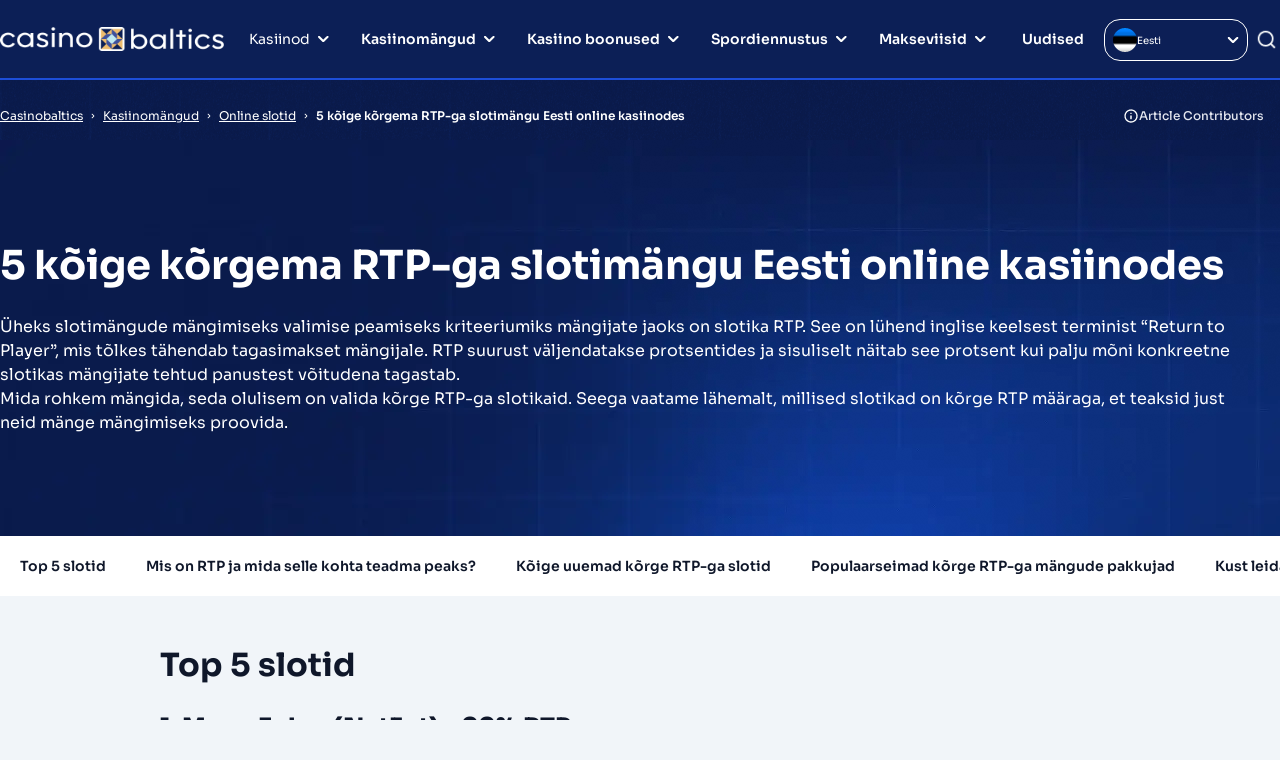

--- FILE ---
content_type: text/html; charset=UTF-8
request_url: https://www.casinobaltics.com/et/5-koige-korgema-rtp-ga-slotimangu-eesti-online-kasiinodes/
body_size: 19078
content:
<!DOCTYPE html> 
<html lang="et" prefix="og: https://ogp.me/ns#" class="no-js no-svg"> 
<head>
<meta charset="UTF-8" />
<link rel="preload" href="/wp-content/themes/casinobaltics.com-child/assets/sass/front/sora-fonts/sora-medium.woff2" as="font" crossorigin="anonymous"> 
<link rel="preload" as="image" href="/wp-content/themes/casinobaltics.com-child/assets/images/background-4.webp">
<script data-cfasync="false">if(navigator.userAgent.match(/MSIE|Internet Explorer/i)||navigator.userAgent.match(/Trident\/7\..*?rv:11/i)){var href=document.location.href;if(!href.match(/[?&]iebrowser/)){if(href.indexOf("?")==-1){if(href.indexOf("#")==-1){document.location.href=href+"?iebrowser=1"}else{document.location.href=href.replace("#","?iebrowser=1#")}}else{if(href.indexOf("#")==-1){document.location.href=href+"&iebrowser=1"}else{document.location.href=href.replace("#","&iebrowser=1#")}}}}</script>
<script data-cfasync="false">class FVMLoader{constructor(e){this.triggerEvents=e,this.eventOptions={passive:!0},this.userEventListener=this.triggerListener.bind(this),this.delayedScripts={normal:[],async:[],defer:[]},this.allJQueries=[]}_addUserInteractionListener(e){this.triggerEvents.forEach(t=>window.addEventListener(t,e.userEventListener,e.eventOptions))}_removeUserInteractionListener(e){this.triggerEvents.forEach(t=>window.removeEventListener(t,e.userEventListener,e.eventOptions))}triggerListener(){this._removeUserInteractionListener(this),"loading"===document.readyState?document.addEventListener("DOMContentLoaded",this._loadEverythingNow.bind(this)):this._loadEverythingNow()}async _loadEverythingNow(){this._runAllDelayedCSS(),this._delayEventListeners(),this._delayJQueryReady(this),this._handleDocumentWrite(),this._registerAllDelayedScripts(),await this._loadScriptsFromList(this.delayedScripts.normal),await this._loadScriptsFromList(this.delayedScripts.defer),await this._loadScriptsFromList(this.delayedScripts.async),await this._triggerDOMContentLoaded(),await this._triggerWindowLoad(),window.dispatchEvent(new Event("wpr-allScriptsLoaded"))}_registerAllDelayedScripts(){document.querySelectorAll("script[type=fvmdelay]").forEach(e=>{e.hasAttribute("src")?e.hasAttribute("async")&&!1!==e.async?this.delayedScripts.async.push(e):e.hasAttribute("defer")&&!1!==e.defer||"module"===e.getAttribute("data-type")?this.delayedScripts.defer.push(e):this.delayedScripts.normal.push(e):this.delayedScripts.normal.push(e)})}_runAllDelayedCSS(){document.querySelectorAll("link[rel=fvmdelay]").forEach(e=>{e.setAttribute("rel","stylesheet")})}async _transformScript(e){return await this._requestAnimFrame(),new Promise(t=>{const n=document.createElement("script");let r;[...e.attributes].forEach(e=>{let t=e.nodeName;"type"!==t&&("data-type"===t&&(t="type",r=e.nodeValue),n.setAttribute(t,e.nodeValue))}),e.hasAttribute("src")?(n.addEventListener("load",t),n.addEventListener("error",t)):(n.text=e.text,t()),e.parentNode.replaceChild(n,e)})}async _loadScriptsFromList(e){const t=e.shift();return t?(await this._transformScript(t),this._loadScriptsFromList(e)):Promise.resolve()}_delayEventListeners(){let e={};function t(t,n){!function(t){function n(n){return e[t].eventsToRewrite.indexOf(n)>=0?"wpr-"+n:n}e[t]||(e[t]={originalFunctions:{add:t.addEventListener,remove:t.removeEventListener},eventsToRewrite:[]},t.addEventListener=function(){arguments[0]=n(arguments[0]),e[t].originalFunctions.add.apply(t,arguments)},t.removeEventListener=function(){arguments[0]=n(arguments[0]),e[t].originalFunctions.remove.apply(t,arguments)})}(t),e[t].eventsToRewrite.push(n)}function n(e,t){let n=e[t];Object.defineProperty(e,t,{get:()=>n||function(){},set(r){e["wpr"+t]=n=r}})}t(document,"DOMContentLoaded"),t(window,"DOMContentLoaded"),t(window,"load"),t(window,"pageshow"),t(document,"readystatechange"),n(document,"onreadystatechange"),n(window,"onload"),n(window,"onpageshow")}_delayJQueryReady(e){let t=window.jQuery;Object.defineProperty(window,"jQuery",{get:()=>t,set(n){if(n&&n.fn&&!e.allJQueries.includes(n)){n.fn.ready=n.fn.init.prototype.ready=function(t){e.domReadyFired?t.bind(document)(n):document.addEventListener("DOMContentLoaded2",()=>t.bind(document)(n))};const t=n.fn.on;n.fn.on=n.fn.init.prototype.on=function(){if(this[0]===window){function e(e){return e.split(" ").map(e=>"load"===e||0===e.indexOf("load.")?"wpr-jquery-load":e).join(" ")}"string"==typeof arguments[0]||arguments[0]instanceof String?arguments[0]=e(arguments[0]):"object"==typeof arguments[0]&&Object.keys(arguments[0]).forEach(t=>{delete Object.assign(arguments[0],{[e(t)]:arguments[0][t]})[t]})}return t.apply(this,arguments),this},e.allJQueries.push(n)}t=n}})}async _triggerDOMContentLoaded(){this.domReadyFired=!0,await this._requestAnimFrame(),document.dispatchEvent(new Event("DOMContentLoaded2")),await this._requestAnimFrame(),window.dispatchEvent(new Event("DOMContentLoaded2")),await this._requestAnimFrame(),document.dispatchEvent(new Event("wpr-readystatechange")),await this._requestAnimFrame(),document.wpronreadystatechange&&document.wpronreadystatechange()}async _triggerWindowLoad(){await this._requestAnimFrame(),window.dispatchEvent(new Event("wpr-load")),await this._requestAnimFrame(),window.wpronload&&window.wpronload(),await this._requestAnimFrame(),this.allJQueries.forEach(e=>e(window).trigger("wpr-jquery-load")),window.dispatchEvent(new Event("wpr-pageshow")),await this._requestAnimFrame(),window.wpronpageshow&&window.wpronpageshow()}_handleDocumentWrite(){const e=new Map;document.write=document.writeln=function(t){const n=document.currentScript,r=document.createRange(),i=n.parentElement;let a=e.get(n);void 0===a&&(a=n.nextSibling,e.set(n,a));const s=document.createDocumentFragment();r.setStart(s,0),s.appendChild(r.createContextualFragment(t)),i.insertBefore(s,a)}}async _requestAnimFrame(){return new Promise(e=>requestAnimationFrame(e))}static run(){const e=new FVMLoader(["keydown","mousemove","touchmove","touchstart","touchend","wheel"]);e._addUserInteractionListener(e)}}FVMLoader.run();</script>
<title>5 Kõige Kõrgema RTP-ga Slotimängu Eesti Online Kasiinodes 2025</title>
<meta http-equiv="X-UA-Compatible" content="IE=edge,chrome=1">
<meta name="format-detection" content="telephone=no">
<meta name="viewport" content="width=device-width, initial-scale=1.0">
<link rel="alternate" hreflang="et" href="https://www.casinobaltics.com/et/5-koige-korgema-rtp-ga-slotimangu-eesti-online-kasiinodes/" />
<meta name="description" content="Millistes mängudes on kõige suurem tagasimakse protsent ehk RTP? Loe lähemalt meie soovituste kohta, kuidas valida parim mäng ning suurendada oma võiduvõimalusi."/>
<meta name="robots" content="follow, index, max-snippet:-1, max-video-preview:-1, max-image-preview:large"/>
<link rel="canonical" href="https://www.casinobaltics.com/et/5-koige-korgema-rtp-ga-slotimangu-eesti-online-kasiinodes/" />
<meta property="og:locale" content="et_EE" />
<meta property="og:type" content="article" />
<meta property="og:title" content="5 Kõige Kõrgema RTP-ga Slotimängu Eesti Online Kasiinodes 2025" />
<meta property="og:description" content="Millistes mängudes on kõige suurem tagasimakse protsent ehk RTP? Loe lähemalt meie soovituste kohta, kuidas valida parim mäng ning suurendada oma võiduvõimalusi." />
<meta property="og:url" content="https://www.casinobaltics.com/et/5-koige-korgema-rtp-ga-slotimangu-eesti-online-kasiinodes/" />
<meta property="og:site_name" content="Casino Baltics" />
<meta property="og:updated_time" content="2024-07-12T11:23:46+00:00" />
<meta property="og:image" content="https://www.casinobaltics.com/wp-content/uploads/2023/10/CasinoBaltics-Logo.png" />
<meta property="og:image:secure_url" content="https://www.casinobaltics.com/wp-content/uploads/2023/10/CasinoBaltics-Logo.png" />
<meta property="og:image:width" content="620" />
<meta property="og:image:height" content="374" />
<meta property="og:image:alt" content="CasinoBaltics Logo" />
<meta property="og:image:type" content="image/png" />
<meta name="twitter:card" content="summary_large_image" />
<meta name="twitter:title" content="5 Kõige Kõrgema RTP-ga Slotimängu Eesti Online Kasiinodes 2025" />
<meta name="twitter:description" content="Millistes mängudes on kõige suurem tagasimakse protsent ehk RTP? Loe lähemalt meie soovituste kohta, kuidas valida parim mäng ning suurendada oma võiduvõimalusi." />
<meta name="twitter:image" content="https://www.casinobaltics.com/wp-content/uploads/2023/10/CasinoBaltics-Logo.png" />
<meta name="twitter:label1" content="Time to read" />
<meta name="twitter:data1" content="Less than a minute" />
<link rel="alternate" type="application/rss+xml" title="Casino Baltics &raquo; 5 kõige kõrgema RTP-ga slotimängu Eesti online kasiinodes Kommentaaride RSS" href="https://www.casinobaltics.com/et/5-koige-korgema-rtp-ga-slotimangu-eesti-online-kasiinodes/feed/" /> 
<style id='classic-theme-styles-inline-css' type='text/css' media="all">/*! This file is auto-generated */ .wp-block-button__link{color:#fff;background-color:#32373c;border-radius:9999px;box-shadow:none;text-decoration:none;padding:calc(.667em + 2px) calc(1.333em + 2px);font-size:1.125em}.wp-block-file__button{background:#32373c;color:#fff;text-decoration:none}</style> 
<style id='global-styles-inline-css' type='text/css' media="all">body{--wp--preset--color--black:#000000;--wp--preset--color--cyan-bluish-gray:#abb8c3;--wp--preset--color--white:#ffffff;--wp--preset--color--pale-pink:#f78da7;--wp--preset--color--vivid-red:#cf2e2e;--wp--preset--color--luminous-vivid-orange:#ff6900;--wp--preset--color--luminous-vivid-amber:#fcb900;--wp--preset--color--light-green-cyan:#7bdcb5;--wp--preset--color--vivid-green-cyan:#00d084;--wp--preset--color--pale-cyan-blue:#8ed1fc;--wp--preset--color--vivid-cyan-blue:#0693e3;--wp--preset--color--vivid-purple:#9b51e0;--wp--preset--gradient--vivid-cyan-blue-to-vivid-purple:linear-gradient(135deg,rgba(6,147,227,1) 0%,rgb(155,81,224) 100%);--wp--preset--gradient--light-green-cyan-to-vivid-green-cyan:linear-gradient(135deg,rgb(122,220,180) 0%,rgb(0,208,130) 100%);--wp--preset--gradient--luminous-vivid-amber-to-luminous-vivid-orange:linear-gradient(135deg,rgba(252,185,0,1) 0%,rgba(255,105,0,1) 100%);--wp--preset--gradient--luminous-vivid-orange-to-vivid-red:linear-gradient(135deg,rgba(255,105,0,1) 0%,rgb(207,46,46) 100%);--wp--preset--gradient--very-light-gray-to-cyan-bluish-gray:linear-gradient(135deg,rgb(238,238,238) 0%,rgb(169,184,195) 100%);--wp--preset--gradient--cool-to-warm-spectrum:linear-gradient(135deg,rgb(74,234,220) 0%,rgb(151,120,209) 20%,rgb(207,42,186) 40%,rgb(238,44,130) 60%,rgb(251,105,98) 80%,rgb(254,248,76) 100%);--wp--preset--gradient--blush-light-purple:linear-gradient(135deg,rgb(255,206,236) 0%,rgb(152,150,240) 100%);--wp--preset--gradient--blush-bordeaux:linear-gradient(135deg,rgb(254,205,165) 0%,rgb(254,45,45) 50%,rgb(107,0,62) 100%);--wp--preset--gradient--luminous-dusk:linear-gradient(135deg,rgb(255,203,112) 0%,rgb(199,81,192) 50%,rgb(65,88,208) 100%);--wp--preset--gradient--pale-ocean:linear-gradient(135deg,rgb(255,245,203) 0%,rgb(182,227,212) 50%,rgb(51,167,181) 100%);--wp--preset--gradient--electric-grass:linear-gradient(135deg,rgb(202,248,128) 0%,rgb(113,206,126) 100%);--wp--preset--gradient--midnight:linear-gradient(135deg,rgb(2,3,129) 0%,rgb(40,116,252) 100%);--wp--preset--font-size--small:13px;--wp--preset--font-size--medium:20px;--wp--preset--font-size--large:36px;--wp--preset--font-size--x-large:42px;--wp--preset--spacing--20:0.44rem;--wp--preset--spacing--30:0.67rem;--wp--preset--spacing--40:1rem;--wp--preset--spacing--50:1.5rem;--wp--preset--spacing--60:2.25rem;--wp--preset--spacing--70:3.38rem;--wp--preset--spacing--80:5.06rem;--wp--preset--shadow--natural:6px 6px 9px rgba(0, 0, 0, 0.2);--wp--preset--shadow--deep:12px 12px 50px rgba(0, 0, 0, 0.4);--wp--preset--shadow--sharp:6px 6px 0px rgba(0, 0, 0, 0.2);--wp--preset--shadow--outlined:6px 6px 0px -3px rgba(255, 255, 255, 1), 6px 6px rgba(0, 0, 0, 1);--wp--preset--shadow--crisp:6px 6px 0px rgba(0, 0, 0, 1)}:where(.is-layout-flex){gap:.5em}:where(.is-layout-grid){gap:.5em}body .is-layout-flow>.alignleft{float:left;margin-inline-start:0;margin-inline-end:2em}body .is-layout-flow>.alignright{float:right;margin-inline-start:2em;margin-inline-end:0}body .is-layout-flow>.aligncenter{margin-left:auto!important;margin-right:auto!important}body .is-layout-constrained>.alignleft{float:left;margin-inline-start:0;margin-inline-end:2em}body .is-layout-constrained>.alignright{float:right;margin-inline-start:2em;margin-inline-end:0}body .is-layout-constrained>.aligncenter{margin-left:auto!important;margin-right:auto!important}body .is-layout-constrained>:where(:not(.alignleft):not(.alignright):not(.alignfull)){max-width:var(--wp--style--global--content-size);margin-left:auto!important;margin-right:auto!important}body .is-layout-constrained>.alignwide{max-width:var(--wp--style--global--wide-size)}body .is-layout-flex{display:flex}body .is-layout-flex{flex-wrap:wrap;align-items:center}body .is-layout-flex>*{margin:0}body .is-layout-grid{display:grid}body .is-layout-grid>*{margin:0}:where(.wp-block-columns.is-layout-flex){gap:2em}:where(.wp-block-columns.is-layout-grid){gap:2em}:where(.wp-block-post-template.is-layout-flex){gap:1.25em}:where(.wp-block-post-template.is-layout-grid){gap:1.25em}.has-black-color{color:var(--wp--preset--color--black)!important}.has-cyan-bluish-gray-color{color:var(--wp--preset--color--cyan-bluish-gray)!important}.has-white-color{color:var(--wp--preset--color--white)!important}.has-pale-pink-color{color:var(--wp--preset--color--pale-pink)!important}.has-vivid-red-color{color:var(--wp--preset--color--vivid-red)!important}.has-luminous-vivid-orange-color{color:var(--wp--preset--color--luminous-vivid-orange)!important}.has-luminous-vivid-amber-color{color:var(--wp--preset--color--luminous-vivid-amber)!important}.has-light-green-cyan-color{color:var(--wp--preset--color--light-green-cyan)!important}.has-vivid-green-cyan-color{color:var(--wp--preset--color--vivid-green-cyan)!important}.has-pale-cyan-blue-color{color:var(--wp--preset--color--pale-cyan-blue)!important}.has-vivid-cyan-blue-color{color:var(--wp--preset--color--vivid-cyan-blue)!important}.has-vivid-purple-color{color:var(--wp--preset--color--vivid-purple)!important}.has-black-background-color{background-color:var(--wp--preset--color--black)!important}.has-cyan-bluish-gray-background-color{background-color:var(--wp--preset--color--cyan-bluish-gray)!important}.has-white-background-color{background-color:var(--wp--preset--color--white)!important}.has-pale-pink-background-color{background-color:var(--wp--preset--color--pale-pink)!important}.has-vivid-red-background-color{background-color:var(--wp--preset--color--vivid-red)!important}.has-luminous-vivid-orange-background-color{background-color:var(--wp--preset--color--luminous-vivid-orange)!important}.has-luminous-vivid-amber-background-color{background-color:var(--wp--preset--color--luminous-vivid-amber)!important}.has-light-green-cyan-background-color{background-color:var(--wp--preset--color--light-green-cyan)!important}.has-vivid-green-cyan-background-color{background-color:var(--wp--preset--color--vivid-green-cyan)!important}.has-pale-cyan-blue-background-color{background-color:var(--wp--preset--color--pale-cyan-blue)!important}.has-vivid-cyan-blue-background-color{background-color:var(--wp--preset--color--vivid-cyan-blue)!important}.has-vivid-purple-background-color{background-color:var(--wp--preset--color--vivid-purple)!important}.has-black-border-color{border-color:var(--wp--preset--color--black)!important}.has-cyan-bluish-gray-border-color{border-color:var(--wp--preset--color--cyan-bluish-gray)!important}.has-white-border-color{border-color:var(--wp--preset--color--white)!important}.has-pale-pink-border-color{border-color:var(--wp--preset--color--pale-pink)!important}.has-vivid-red-border-color{border-color:var(--wp--preset--color--vivid-red)!important}.has-luminous-vivid-orange-border-color{border-color:var(--wp--preset--color--luminous-vivid-orange)!important}.has-luminous-vivid-amber-border-color{border-color:var(--wp--preset--color--luminous-vivid-amber)!important}.has-light-green-cyan-border-color{border-color:var(--wp--preset--color--light-green-cyan)!important}.has-vivid-green-cyan-border-color{border-color:var(--wp--preset--color--vivid-green-cyan)!important}.has-pale-cyan-blue-border-color{border-color:var(--wp--preset--color--pale-cyan-blue)!important}.has-vivid-cyan-blue-border-color{border-color:var(--wp--preset--color--vivid-cyan-blue)!important}.has-vivid-purple-border-color{border-color:var(--wp--preset--color--vivid-purple)!important}.has-vivid-cyan-blue-to-vivid-purple-gradient-background{background:var(--wp--preset--gradient--vivid-cyan-blue-to-vivid-purple)!important}.has-light-green-cyan-to-vivid-green-cyan-gradient-background{background:var(--wp--preset--gradient--light-green-cyan-to-vivid-green-cyan)!important}.has-luminous-vivid-amber-to-luminous-vivid-orange-gradient-background{background:var(--wp--preset--gradient--luminous-vivid-amber-to-luminous-vivid-orange)!important}.has-luminous-vivid-orange-to-vivid-red-gradient-background{background:var(--wp--preset--gradient--luminous-vivid-orange-to-vivid-red)!important}.has-very-light-gray-to-cyan-bluish-gray-gradient-background{background:var(--wp--preset--gradient--very-light-gray-to-cyan-bluish-gray)!important}.has-cool-to-warm-spectrum-gradient-background{background:var(--wp--preset--gradient--cool-to-warm-spectrum)!important}.has-blush-light-purple-gradient-background{background:var(--wp--preset--gradient--blush-light-purple)!important}.has-blush-bordeaux-gradient-background{background:var(--wp--preset--gradient--blush-bordeaux)!important}.has-luminous-dusk-gradient-background{background:var(--wp--preset--gradient--luminous-dusk)!important}.has-pale-ocean-gradient-background{background:var(--wp--preset--gradient--pale-ocean)!important}.has-electric-grass-gradient-background{background:var(--wp--preset--gradient--electric-grass)!important}.has-midnight-gradient-background{background:var(--wp--preset--gradient--midnight)!important}.has-small-font-size{font-size:var(--wp--preset--font-size--small)!important}.has-medium-font-size{font-size:var(--wp--preset--font-size--medium)!important}.has-large-font-size{font-size:var(--wp--preset--font-size--large)!important}.has-x-large-font-size{font-size:var(--wp--preset--font-size--x-large)!important}.wp-block-navigation a:where(:not(.wp-element-button)){color:inherit}:where(.wp-block-post-template.is-layout-flex){gap:1.25em}:where(.wp-block-post-template.is-layout-grid){gap:1.25em}:where(.wp-block-columns.is-layout-flex){gap:2em}:where(.wp-block-columns.is-layout-grid){gap:2em}.wp-block-pullquote{font-size:1.5em;line-height:1.6}</style> 
<link rel='stylesheet' id='wpml-blocks-css' href='https://www.casinobaltics.com/wp-content/plugins/sitepress-multilingual-cms/dist/css/blocks/styles.css?ver=4.6.9' type='text/css' media='all' /> 
<link rel='stylesheet' id='modular_front_style-css' href='https://www.casinobaltics.com/wp-content/themes/casinobaltics.com-child/assets/dist/parent/front.css?ver=1.8.8' type='text/css' media='all' /> 
<link rel='stylesheet' id='modular_child_front_style-css' href='https://www.casinobaltics.com/wp-content/themes/casinobaltics.com-child/assets/dist/child/front.css?ver=0.1.13' type='text/css' media='all' /> 
<script id="wpml-cookie-js-extra">
/* <![CDATA[ */
var wpml_cookies = {"wp-wpml_current_language":{"value":"et","expires":1,"path":"\/"}};
var wpml_cookies = {"wp-wpml_current_language":{"value":"et","expires":1,"path":"\/"}};
/* ]]> */
</script>
<script src="https://www.casinobaltics.com/wp-content/plugins/sitepress-multilingual-cms/res/js/cookies/language-cookie.js?ver=4.6.9" id="wpml-cookie-js" defer="defer" data-wp-strategy="defer"></script>
<script src="https://www.casinobaltics.com/wp-includes/js/jquery/jquery.min.js?ver=3.7.1" id="jquery-core-js"></script>
<script src="https://www.casinobaltics.com/wp-includes/js/jquery/jquery-migrate.min.js?ver=3.4.1" id="jquery-migrate-js"></script>
<link rel="icon" href="https://www.casinobaltics.com/wp-content/uploads/2023/10/cropped-Favicon-192x192.png" sizes="192x192" /> 
<script type="fvmdelay">
(function(w,d,s,l,i){w[l]=w[l]||[];w[l].push({'gtm.start':new Date().getTime(),event:'gtm.js'});var f=d.getElementsByTagName(s)[0],j=d.createElement(s),dl=l!='dataLayer'?'&l='+l:'';j.async=!0;j.src='https://www.googletagmanager.com/gtm.js?id='+i+dl;f.parentNode.insertBefore(j,f)})(window,document,'script','dataLayer','GTM-K7HL6CX')
</script>
</head>
<body class="bg-slate-100" > <div class="w-full bg-penn-blue-900 lg:bg-gradient h-20 custom-js fixed top-0 z-30 border-b-2 border-b-penn-blue-500" data-x-data="navigation"> <div class="relative z-[9999] bg-penn-blue-900 h-full"> <div class="flex justify-center flex-col gap-2 px-4 h-full xl:px-0 max-w-screen-xl mx-auto lg:items-center lg:justify-between lg:flex-row"> <div class="flex flex-row items-center justify-between"> <button class="lg:hidden w-8 rounded-lg focus:outline-none focus:shadow-outline" data-x-bind="mobileMenuTrigger"> <img loading="lazy" data-x-bind="mobileMenuClose" src="/wp-content/themes/casinobaltics.com-child/assets/images/close.webp" alt="close" title="close" class="hidden w-8 h-8 object-contain"> <img loading="lazy" data-x-bind="mobileMenuOpen" src="/wp-content/themes/casinobaltics.com-child/assets/images/bars.webp" alt="open" title="open" class="hidden w-8 h-8 object-contain"> </button> <a href="https://www.casinobaltics.com/et/"> <img loading="lazy" src="/wp-content/themes/casinobaltics.com-child/assets/images/splash-logo.webp" alt="Logo" title="Logo" class="w-56 h-6 min-w-[14rem]"> </a> <div class="lg:hidden flex flex-row items-center"> <div class="w-8" data-x-bind="searchTrigger"> <img loading="lazy" src="/wp-content/themes/casinobaltics.com-child/assets/images/search-icon.webp" alt="Search Icon" title="Search Icon" class="block lg:hidden ml-auto w-6 h-6 object-contain"> </div> </div> </div> <nav class="z-10 overflow-auto bg-penn-blue-900 lg:overflow-visible flex-col flex-grow pb-32 left-0 h-screen w-full absolute top-20 lg:static lg:h-auto lg:w-auto lg:pb-0 lg:flex lg:justify-center lg:flex-row lg:items-center lg:h-full hidden" data-x-bind="navigation"> <div class="px-4 pb-4 order-none lg:order-last lg:p-0 lg:pb-0"> <div data-x-bind="language_switcher" class="parent-switch relative"> <div class="cursor-pointer h-10 md:w-32 lg:w-36 w-full"> <div class="flex border border-white-900 rounded-2xl gap-2 p-2"> <span class="text-[10px] w-full text-white-900 flex gap-1 items-center rounded-top-left-4xl"> <img loading="lazy" src="https://www.casinobaltics.com/wp-content/plugins/sitepress-multilingual-cms/res/flags/et.png" class="w-6 h-6 rounded-full object-cover" alt="Switch to Eesti" title="Switch to Eesti"> Eesti </span> <img loading="lazy" class="w-[12px] h-6" id="arrow" src="/wp-content/themes/casinobaltics.com-child/assets/images/switcherArrow.svg" alt="language switcher"/> </div> </div> <div class="cursor-pointer languages absolute hidden left-0 right-0 z-40"> <div class="bg-penn-blue-900 border first:rounded-t-lg last:rounded-b-lg border-white-900 languages p-1 hover:bg-penn-blue-700 group hidden w-full"> <div class="flex items-center justify-between w-full"> <a href="https://www.casinobaltics.com/et/5-koige-korgema-rtp-ga-slotimangu-eesti-online-kasiinodes/" class="h-full w-full text-[10px] break-all group-hover:text-white-900 text-white-900 flex gap-1 p-1 items-center rounded-top-left-4xl dropdown-language-gtm"> <img loading="lazy" src="https://www.casinobaltics.com/wp-content/plugins/sitepress-multilingual-cms/res/flags/et.svg" class="w-6 h-6 rounded-full object-cover" alt="Switch" title="Switch"> Eesti </a> </div> </div> </div> </div> </div> <div class="block relative bg-penn-blue-900 lg:h-full lg:hover:bg-penn-blue-700" data-x-bind='dropDown'> <button class="z-0 flex flex-row relative items-center w-full px-5 py-4 lg:p-4 text-2xl text-left justify-between lg:w-auto lg:mt-0 lg:h-full border-b border-b-penn-blue-700 lg:border-none"> <span class="text-sm text-white-900">Kasiinod</span> <svg width="11" height="8" viewBox="0 0 11 8" fill="none" xmlns="http://www.w3.org/2000/svg" class="ml-auto lg:ml-2 transition-transform duration-200 transform"> <path d="M10.2497 1.1697C10.0623 0.983448 9.80889 0.878906 9.5447 0.878906C9.28052 0.878906 9.02707 0.983448 8.8397 1.1697L5.2497 4.7097L1.7097 1.1697C1.52234 0.983448 1.26889 0.878906 1.0047 0.878906C0.740519 0.878906 0.487067 0.983448 0.299705 1.1697C0.205976 1.26266 0.131582 1.37326 0.0808129 1.49512C0.0300443 1.61698 0.00390625 1.74769 0.00390625 1.8797C0.00390625 2.01171 0.0300443 2.14242 0.0808129 2.26428C0.131582 2.38613 0.205976 2.49674 0.299705 2.5897L4.5397 6.8297C4.63267 6.92343 4.74327 6.99782 4.86513 7.04859C4.98699 7.09936 5.11769 7.1255 5.2497 7.1255C5.38172 7.1255 5.51242 7.09936 5.63428 7.04859C5.75614 6.99782 5.86674 6.92343 5.9597 6.8297L10.2497 2.5897C10.3434 2.49674 10.4178 2.38613 10.4686 2.26428C10.5194 2.14242 10.5455 2.01171 10.5455 1.8797C10.5455 1.74769 10.5194 1.61698 10.4686 1.49512C10.4178 1.37326 10.3434 1.26266 10.2497 1.1697Z" fill="#FDFEFD"/> </svg> </button> <div class="z-10 lg:absolute left-0 w-full top-20 origin-top-left lg:w-80 hidden border border-t-0 border-slate-600 lg:rounded-bl-xl"> <div class="bg-white-900 blur-on-the-menu lg:rounded-bl-xl"> <a class="break-all no-underline block text-sm p-4 text-white-900 bg-penn-blue-700 lg:hover:bg-penn-blue-900 lg:bg-transparent-900 border-b border-b-penn-blue-900 lg:border-none last:lg:hover:rounded-b-xl" href="https://www.casinobaltics.com/et/live-kasiino/">Parimad Live kasiinod</a> <a class="break-all no-underline block text-sm p-4 text-white-900 bg-penn-blue-700 lg:hover:bg-penn-blue-900 lg:bg-transparent-900 border-b border-b-penn-blue-900 lg:border-none last:lg:hover:rounded-b-xl" href="https://www.casinobaltics.com/et/uued-online-kasiinod/">Uued kasiinod</a> <a class="break-all no-underline block text-sm p-4 text-white-900 bg-penn-blue-700 lg:hover:bg-penn-blue-900 lg:bg-transparent-900 border-b border-b-penn-blue-900 lg:border-none last:lg:hover:rounded-b-xl" href="https://www.casinobaltics.com/et/parimad-kasiinod-mobiilis-mangimiseks/">Mobiili kasiinod</a> <a class="break-all no-underline block text-sm p-4 text-white-900 bg-penn-blue-700 lg:hover:bg-penn-blue-900 lg:bg-transparent-900 border-b border-b-penn-blue-900 lg:border-none last:lg:hover:rounded-b-xl" href="https://www.casinobaltics.com/et/kruptoraha-kasiinod/">Krüptoraha kasiinod</a> <a class="break-all no-underline block text-sm p-4 text-white-900 bg-penn-blue-700 lg:hover:bg-penn-blue-900 lg:bg-transparent-900 border-b border-b-penn-blue-900 lg:border-none last:lg:hover:rounded-b-xl" href="https://www.casinobaltics.com/et/parimad-kiired-kasiinod/">Kiirete väljamaksetega kasiinod</a> <a class="break-all no-underline block text-sm p-4 text-white-900 bg-penn-blue-700 lg:hover:bg-penn-blue-900 lg:bg-transparent-900 border-b border-b-penn-blue-900 lg:border-none last:lg:hover:rounded-b-xl" href="https://www.casinobaltics.com/et/madala-sissemaksega-kasiinod/">Madala sissemaksega kasiinod</a> <a class="break-all no-underline block text-sm p-4 text-white-900 bg-penn-blue-700 lg:hover:bg-penn-blue-900 lg:bg-transparent-900 border-b border-b-penn-blue-900 lg:border-none last:lg:hover:rounded-b-xl" href="https://www.casinobaltics.com/et/valismaa-kasiinod/">Välismaa kasiinod</a> <a class="break-all no-underline block text-sm p-4 text-white-900 bg-penn-blue-700 lg:hover:bg-penn-blue-900 lg:bg-transparent-900 border-b border-b-penn-blue-900 lg:border-none last:lg:hover:rounded-b-xl" href="https://www.casinobaltics.com/et/eesti-kasiinod/">Eesti füüsilised kasiinod</a> </div> </div> </div> <div class="block relative bg-penn-blue-900 lg:h-full lg:hover:bg-penn-blue-700" data-x-bind='dropDown'> <button class="z-0 flex flex-row relative items-center w-full px-5 py-4 lg:p-4 text-2xl text-left justify-between lg:w-auto lg:mt-0 lg:h-full border-b border-b-penn-blue-700 lg:border-none"> <a class="no-underline text-sm text-white-900" href="https://www.casinobaltics.com/et/kasiinomangud/">Kasiinomängud</a> <svg width="11" height="8" viewBox="0 0 11 8" fill="none" xmlns="http://www.w3.org/2000/svg" class="ml-auto lg:ml-2 transition-transform duration-200 transform"> <path d="M10.2497 1.1697C10.0623 0.983448 9.80889 0.878906 9.5447 0.878906C9.28052 0.878906 9.02707 0.983448 8.8397 1.1697L5.2497 4.7097L1.7097 1.1697C1.52234 0.983448 1.26889 0.878906 1.0047 0.878906C0.740519 0.878906 0.487067 0.983448 0.299705 1.1697C0.205976 1.26266 0.131582 1.37326 0.0808129 1.49512C0.0300443 1.61698 0.00390625 1.74769 0.00390625 1.8797C0.00390625 2.01171 0.0300443 2.14242 0.0808129 2.26428C0.131582 2.38613 0.205976 2.49674 0.299705 2.5897L4.5397 6.8297C4.63267 6.92343 4.74327 6.99782 4.86513 7.04859C4.98699 7.09936 5.11769 7.1255 5.2497 7.1255C5.38172 7.1255 5.51242 7.09936 5.63428 7.04859C5.75614 6.99782 5.86674 6.92343 5.9597 6.8297L10.2497 2.5897C10.3434 2.49674 10.4178 2.38613 10.4686 2.26428C10.5194 2.14242 10.5455 2.01171 10.5455 1.8797C10.5455 1.74769 10.5194 1.61698 10.4686 1.49512C10.4178 1.37326 10.3434 1.26266 10.2497 1.1697Z" fill="#FDFEFD"/> </svg> </button> <div class="z-10 lg:absolute left-0 w-full top-20 origin-top-left lg:w-80 hidden border border-t-0 border-slate-600 lg:rounded-bl-xl"> <div class="bg-white-900 blur-on-the-menu lg:rounded-bl-xl"> <a class="break-all no-underline block text-sm p-4 text-white-900 bg-penn-blue-700 lg:hover:bg-penn-blue-900 lg:bg-transparent-900 border-b border-b-penn-blue-900 lg:border-none last:lg:hover:rounded-b-xl" href="https://www.casinobaltics.com/et/tasuta-kasiinomangud/">Tasuta kasiinomängud</a> <div class="block relative inner-dropdown lg:hover:bg-penn-blue-900 border-b border-b-penn-blue-700 last:lg:rounded-bl-xl last:border-0" data-x-bind='dropDown'> <button class="z-0 flex flex-row items-center w-full flex border-b border-penn-blue-900 p-4 text-2xl text-left lg:mt-0 justify-between lg:border-none last:lg:hover:rounded-b-xl"> <a class="no-underline text-sm text-white-900" href="https://www.casinobaltics.com/et/slotid/">Kasiino slotid</a> <svg width="11" height="8" viewBox="0 0 11 8" fill="none" xmlns="http://www.w3.org/2000/svg" class="ml-auto lg:ml-2 lg:-rotate-90"> <path d="M10.2497 1.1697C10.0623 0.983448 9.80889 0.878906 9.5447 0.878906C9.28052 0.878906 9.02707 0.983448 8.8397 1.1697L5.2497 4.7097L1.7097 1.1697C1.52234 0.983448 1.26889 0.878906 1.0047 0.878906C0.740519 0.878906 0.487067 0.983448 0.299705 1.1697C0.205976 1.26266 0.131582 1.37326 0.0808129 1.49512C0.0300443 1.61698 0.00390625 1.74769 0.00390625 1.8797C0.00390625 2.01171 0.0300443 2.14242 0.0808129 2.26428C0.131582 2.38613 0.205976 2.49674 0.299705 2.5897L4.5397 6.8297C4.63267 6.92343 4.74327 6.99782 4.86513 7.04859C4.98699 7.09936 5.11769 7.1255 5.2497 7.1255C5.38172 7.1255 5.51242 7.09936 5.63428 7.04859C5.75614 6.99782 5.86674 6.92343 5.9597 6.8297L10.2497 2.5897C10.3434 2.49674 10.4178 2.38613 10.4686 2.26428C10.5194 2.14242 10.5455 2.01171 10.5455 1.8797C10.5455 1.74769 10.5194 1.61698 10.4686 1.49512C10.4178 1.37326 10.3434 1.26266 10.2497 1.1697Z" fill="#FDFEFD"/> </svg> </button> <div class="z-10 lg:absolute left-full w-full origin-top-right top-0 lg:w-80 bg-penn-blue-900 lg:bg-transparent-900 hidden border lg:rounded-tr-xl lg:rounded-b-xl border-slate-600"> <div class="bg-white-900 blur-on-the-menu lg:rounded-tr-xl lg:rounded-b-xl"> <a class="backdrop-blur-[6px] break-all no-underline block p-4 text-sm text-white-900 bg-penn-blue-500 border-b border-penn-blue-700 lg:bg-transparent-900 lg:hover:bg-penn-blue-900 last:border-0 first:lg:hover:rounded-tr-xl last:lg:hover:rounded-b-xl" href="https://www.casinobaltics.com/et/10-parimat-online-slotikat/">10 parimat online slotikat</a> <a class="backdrop-blur-[6px] break-all no-underline block p-4 text-sm text-white-900 bg-penn-blue-500 border-b border-penn-blue-700 lg:bg-transparent-900 lg:hover:bg-penn-blue-900 last:border-0 first:lg:hover:rounded-tr-xl last:lg:hover:rounded-b-xl" href="https://www.casinobaltics.com/et/5-koige-korgema-rtp-ga-slotimangu-eesti-online-kasiinodes/">Kõrgeima RTP-ga slotimängud</a> <a class="backdrop-blur-[6px] break-all no-underline block p-4 text-sm text-white-900 bg-penn-blue-500 border-b border-penn-blue-700 lg:bg-transparent-900 lg:hover:bg-penn-blue-900 last:border-0 first:lg:hover:rounded-tr-xl last:lg:hover:rounded-b-xl" href="https://www.casinobaltics.com/et/mis-on-slotimangude-volatiilsus/">Slotimängude volatiilsus</a> </div> </div> </div> <div class="block relative inner-dropdown lg:hover:bg-penn-blue-900 border-b border-b-penn-blue-700 last:lg:rounded-bl-xl last:border-0" data-x-bind='dropDown'> <button class="z-0 flex flex-row items-center w-full flex border-b border-penn-blue-900 p-4 text-2xl text-left lg:mt-0 justify-between lg:border-none last:lg:hover:rounded-b-xl"> <a class="no-underline text-sm text-white-900" href="https://www.casinobaltics.com/et/kasiinomangud/pokker/">Pokker</a> <svg width="11" height="8" viewBox="0 0 11 8" fill="none" xmlns="http://www.w3.org/2000/svg" class="ml-auto lg:ml-2 lg:-rotate-90"> <path d="M10.2497 1.1697C10.0623 0.983448 9.80889 0.878906 9.5447 0.878906C9.28052 0.878906 9.02707 0.983448 8.8397 1.1697L5.2497 4.7097L1.7097 1.1697C1.52234 0.983448 1.26889 0.878906 1.0047 0.878906C0.740519 0.878906 0.487067 0.983448 0.299705 1.1697C0.205976 1.26266 0.131582 1.37326 0.0808129 1.49512C0.0300443 1.61698 0.00390625 1.74769 0.00390625 1.8797C0.00390625 2.01171 0.0300443 2.14242 0.0808129 2.26428C0.131582 2.38613 0.205976 2.49674 0.299705 2.5897L4.5397 6.8297C4.63267 6.92343 4.74327 6.99782 4.86513 7.04859C4.98699 7.09936 5.11769 7.1255 5.2497 7.1255C5.38172 7.1255 5.51242 7.09936 5.63428 7.04859C5.75614 6.99782 5.86674 6.92343 5.9597 6.8297L10.2497 2.5897C10.3434 2.49674 10.4178 2.38613 10.4686 2.26428C10.5194 2.14242 10.5455 2.01171 10.5455 1.8797C10.5455 1.74769 10.5194 1.61698 10.4686 1.49512C10.4178 1.37326 10.3434 1.26266 10.2497 1.1697Z" fill="#FDFEFD"/> </svg> </button> <div class="z-10 lg:absolute left-full w-full origin-top-right top-0 lg:w-80 bg-penn-blue-900 lg:bg-transparent-900 hidden border lg:rounded-tr-xl lg:rounded-b-xl border-slate-600"> <div class="bg-white-900 blur-on-the-menu lg:rounded-tr-xl lg:rounded-b-xl"> <a class="backdrop-blur-[6px] break-all no-underline block p-4 text-sm text-white-900 bg-penn-blue-500 border-b border-penn-blue-700 lg:bg-transparent-900 lg:hover:bg-penn-blue-900 last:border-0 first:lg:hover:rounded-tr-xl last:lg:hover:rounded-b-xl" href="https://www.casinobaltics.com/et/pokkeri-strateegiad/">Pokkeri strateegiad</a> </div> </div> </div> <a class="break-all no-underline block text-sm p-4 text-white-900 bg-penn-blue-700 lg:hover:bg-penn-blue-900 lg:bg-transparent-900 border-b border-b-penn-blue-900 lg:border-none last:lg:hover:rounded-b-xl" href="https://www.casinobaltics.com/et/kasiinomangud/videopokker/">Videopokker</a> <a class="break-all no-underline block text-sm p-4 text-white-900 bg-penn-blue-700 lg:hover:bg-penn-blue-900 lg:bg-transparent-900 border-b border-b-penn-blue-900 lg:border-none last:lg:hover:rounded-b-xl" href="https://www.casinobaltics.com/et/kasiinomangud/blackjack/">Blackjack</a> <a class="break-all no-underline block text-sm p-4 text-white-900 bg-penn-blue-700 lg:hover:bg-penn-blue-900 lg:bg-transparent-900 border-b border-b-penn-blue-900 lg:border-none last:lg:hover:rounded-b-xl" href="https://www.casinobaltics.com/et/kasiinomangud/rulett/">Rulett</a> <a class="break-all no-underline block text-sm p-4 text-white-900 bg-penn-blue-700 lg:hover:bg-penn-blue-900 lg:bg-transparent-900 border-b border-b-penn-blue-900 lg:border-none last:lg:hover:rounded-b-xl" href="https://www.casinobaltics.com/et/kasiinomangud/baccarat/">Baccarat</a> <a class="break-all no-underline block text-sm p-4 text-white-900 bg-penn-blue-700 lg:hover:bg-penn-blue-900 lg:bg-transparent-900 border-b border-b-penn-blue-900 lg:border-none last:lg:hover:rounded-b-xl" href="https://www.casinobaltics.com/et/kasiinomangud/bingo/">Bingo</a> <a class="break-all no-underline block text-sm p-4 text-white-900 bg-penn-blue-700 lg:hover:bg-penn-blue-900 lg:bg-transparent-900 border-b border-b-penn-blue-900 lg:border-none last:lg:hover:rounded-b-xl" href="https://www.casinobaltics.com/et/keno-loto/">Keno loto</a> <a class="break-all no-underline block text-sm p-4 text-white-900 bg-penn-blue-700 lg:hover:bg-penn-blue-900 lg:bg-transparent-900 border-b border-b-penn-blue-900 lg:border-none last:lg:hover:rounded-b-xl" href="https://www.casinobaltics.com/et/taringumangud-kasiinodes/">Täringumängud</a> </div> </div> </div> <div class="block relative bg-penn-blue-900 lg:h-full lg:hover:bg-penn-blue-700" data-x-bind='dropDown'> <button class="z-0 flex flex-row relative items-center w-full px-5 py-4 lg:p-4 text-2xl text-left justify-between lg:w-auto lg:mt-0 lg:h-full border-b border-b-penn-blue-700 lg:border-none"> <a class="no-underline text-sm text-white-900" href="https://www.casinobaltics.com/et/kasiinoboonused/">Kasiino boonused</a> <svg width="11" height="8" viewBox="0 0 11 8" fill="none" xmlns="http://www.w3.org/2000/svg" class="ml-auto lg:ml-2 transition-transform duration-200 transform"> <path d="M10.2497 1.1697C10.0623 0.983448 9.80889 0.878906 9.5447 0.878906C9.28052 0.878906 9.02707 0.983448 8.8397 1.1697L5.2497 4.7097L1.7097 1.1697C1.52234 0.983448 1.26889 0.878906 1.0047 0.878906C0.740519 0.878906 0.487067 0.983448 0.299705 1.1697C0.205976 1.26266 0.131582 1.37326 0.0808129 1.49512C0.0300443 1.61698 0.00390625 1.74769 0.00390625 1.8797C0.00390625 2.01171 0.0300443 2.14242 0.0808129 2.26428C0.131582 2.38613 0.205976 2.49674 0.299705 2.5897L4.5397 6.8297C4.63267 6.92343 4.74327 6.99782 4.86513 7.04859C4.98699 7.09936 5.11769 7.1255 5.2497 7.1255C5.38172 7.1255 5.51242 7.09936 5.63428 7.04859C5.75614 6.99782 5.86674 6.92343 5.9597 6.8297L10.2497 2.5897C10.3434 2.49674 10.4178 2.38613 10.4686 2.26428C10.5194 2.14242 10.5455 2.01171 10.5455 1.8797C10.5455 1.74769 10.5194 1.61698 10.4686 1.49512C10.4178 1.37326 10.3434 1.26266 10.2497 1.1697Z" fill="#FDFEFD"/> </svg> </button> <div class="z-10 lg:absolute left-0 w-full top-20 origin-top-left lg:w-80 hidden border border-t-0 border-slate-600 lg:rounded-bl-xl"> <div class="bg-white-900 blur-on-the-menu lg:rounded-bl-xl"> <a class="break-all no-underline block text-sm p-4 text-white-900 bg-penn-blue-700 lg:hover:bg-penn-blue-900 lg:bg-transparent-900 border-b border-b-penn-blue-900 lg:border-none last:lg:hover:rounded-b-xl" href="https://www.casinobaltics.com/et/kasiinoboonused/tasuta-raha/">Tasuta raha</a> <a class="break-all no-underline block text-sm p-4 text-white-900 bg-penn-blue-700 lg:hover:bg-penn-blue-900 lg:bg-transparent-900 border-b border-b-penn-blue-900 lg:border-none last:lg:hover:rounded-b-xl" href="https://www.casinobaltics.com/et/kasiinoboonused/tasuta-spinnid/">Tasuta spinnid</a> <a class="break-all no-underline block text-sm p-4 text-white-900 bg-penn-blue-700 lg:hover:bg-penn-blue-900 lg:bg-transparent-900 border-b border-b-penn-blue-900 lg:border-none last:lg:hover:rounded-b-xl" href="https://www.casinobaltics.com/et/tervitusboonus/">Tervitusboonus</a> <a class="break-all no-underline block text-sm p-4 text-white-900 bg-penn-blue-700 lg:hover:bg-penn-blue-900 lg:bg-transparent-900 border-b border-b-penn-blue-900 lg:border-none last:lg:hover:rounded-b-xl" href="https://www.casinobaltics.com/et/cashback-boonused/">Cashback boonused</a> <a class="break-all no-underline block text-sm p-4 text-white-900 bg-penn-blue-700 lg:hover:bg-penn-blue-900 lg:bg-transparent-900 border-b border-b-penn-blue-900 lg:border-none last:lg:hover:rounded-b-xl" href="https://www.casinobaltics.com/et/kasiinoboonused/kasiino-boonused-ilma-sissemakseta/">Sissemakseta kasiinoboonused</a> <a class="break-all no-underline block text-sm p-4 text-white-900 bg-penn-blue-700 lg:hover:bg-penn-blue-900 lg:bg-transparent-900 border-b border-b-penn-blue-900 lg:border-none last:lg:hover:rounded-b-xl" href="https://www.casinobaltics.com/et/kasiino-pakkumised-ja-kampaaniad/">Kasiino pakkumised ja kampaaniad</a> </div> </div> </div> <div class="block relative bg-penn-blue-900 lg:h-full lg:hover:bg-penn-blue-700" data-x-bind='dropDown'> <button class="z-0 flex flex-row relative items-center w-full px-5 py-4 lg:p-4 text-2xl text-left justify-between lg:w-auto lg:mt-0 lg:h-full border-b border-b-penn-blue-700 lg:border-none"> <a class="no-underline text-sm text-white-900" href="https://www.casinobaltics.com/et/spordiennustus/">Spordiennustus</a> <svg width="11" height="8" viewBox="0 0 11 8" fill="none" xmlns="http://www.w3.org/2000/svg" class="ml-auto lg:ml-2 transition-transform duration-200 transform"> <path d="M10.2497 1.1697C10.0623 0.983448 9.80889 0.878906 9.5447 0.878906C9.28052 0.878906 9.02707 0.983448 8.8397 1.1697L5.2497 4.7097L1.7097 1.1697C1.52234 0.983448 1.26889 0.878906 1.0047 0.878906C0.740519 0.878906 0.487067 0.983448 0.299705 1.1697C0.205976 1.26266 0.131582 1.37326 0.0808129 1.49512C0.0300443 1.61698 0.00390625 1.74769 0.00390625 1.8797C0.00390625 2.01171 0.0300443 2.14242 0.0808129 2.26428C0.131582 2.38613 0.205976 2.49674 0.299705 2.5897L4.5397 6.8297C4.63267 6.92343 4.74327 6.99782 4.86513 7.04859C4.98699 7.09936 5.11769 7.1255 5.2497 7.1255C5.38172 7.1255 5.51242 7.09936 5.63428 7.04859C5.75614 6.99782 5.86674 6.92343 5.9597 6.8297L10.2497 2.5897C10.3434 2.49674 10.4178 2.38613 10.4686 2.26428C10.5194 2.14242 10.5455 2.01171 10.5455 1.8797C10.5455 1.74769 10.5194 1.61698 10.4686 1.49512C10.4178 1.37326 10.3434 1.26266 10.2497 1.1697Z" fill="#FDFEFD"/> </svg> </button> <div class="z-10 lg:absolute left-0 w-full top-20 origin-top-left lg:w-80 hidden border border-t-0 border-slate-600 lg:rounded-bl-xl"> <div class="bg-white-900 blur-on-the-menu lg:rounded-bl-xl"> <a class="break-all no-underline block text-sm p-4 text-white-900 bg-penn-blue-700 lg:hover:bg-penn-blue-900 lg:bg-transparent-900 border-b border-b-penn-blue-900 lg:border-none last:lg:hover:rounded-b-xl" href="https://www.casinobaltics.com/et/panustamine/strateegia/">Spordiennustuste strateegiad</a> <a class="break-all no-underline block text-sm p-4 text-white-900 bg-penn-blue-700 lg:hover:bg-penn-blue-900 lg:bg-transparent-900 border-b border-b-penn-blue-900 lg:border-none last:lg:hover:rounded-b-xl" href="https://www.casinobaltics.com/et/spordiennustus/live-panused/">Live-panused</a> <div class="block relative inner-dropdown lg:hover:bg-penn-blue-900 border-b border-b-penn-blue-700 last:lg:rounded-bl-xl last:border-0" data-x-bind='dropDown'> <button class="z-0 flex flex-row items-center w-full flex border-b border-penn-blue-900 p-4 text-2xl text-left lg:mt-0 justify-between lg:border-none last:lg:hover:rounded-b-xl"> <span class="text-sm text-white-900">Spordialade valik</span> <svg width="11" height="8" viewBox="0 0 11 8" fill="none" xmlns="http://www.w3.org/2000/svg" class="ml-auto lg:ml-2 lg:-rotate-90"> <path d="M10.2497 1.1697C10.0623 0.983448 9.80889 0.878906 9.5447 0.878906C9.28052 0.878906 9.02707 0.983448 8.8397 1.1697L5.2497 4.7097L1.7097 1.1697C1.52234 0.983448 1.26889 0.878906 1.0047 0.878906C0.740519 0.878906 0.487067 0.983448 0.299705 1.1697C0.205976 1.26266 0.131582 1.37326 0.0808129 1.49512C0.0300443 1.61698 0.00390625 1.74769 0.00390625 1.8797C0.00390625 2.01171 0.0300443 2.14242 0.0808129 2.26428C0.131582 2.38613 0.205976 2.49674 0.299705 2.5897L4.5397 6.8297C4.63267 6.92343 4.74327 6.99782 4.86513 7.04859C4.98699 7.09936 5.11769 7.1255 5.2497 7.1255C5.38172 7.1255 5.51242 7.09936 5.63428 7.04859C5.75614 6.99782 5.86674 6.92343 5.9597 6.8297L10.2497 2.5897C10.3434 2.49674 10.4178 2.38613 10.4686 2.26428C10.5194 2.14242 10.5455 2.01171 10.5455 1.8797C10.5455 1.74769 10.5194 1.61698 10.4686 1.49512C10.4178 1.37326 10.3434 1.26266 10.2497 1.1697Z" fill="#FDFEFD"/> </svg> </button> <div class="z-10 lg:absolute left-full w-full origin-top-right top-0 lg:w-80 bg-penn-blue-900 lg:bg-transparent-900 hidden border lg:rounded-tr-xl lg:rounded-b-xl border-slate-600"> <div class="bg-white-900 blur-on-the-menu lg:rounded-tr-xl lg:rounded-b-xl"> <a class="backdrop-blur-[6px] break-all no-underline block p-4 text-sm text-white-900 bg-penn-blue-500 border-b border-penn-blue-700 lg:bg-transparent-900 lg:hover:bg-penn-blue-900 last:border-0 first:lg:hover:rounded-tr-xl last:lg:hover:rounded-b-xl" href="https://www.casinobaltics.com/et/spordiennustus/tennis/">Tennisepanuste tegemine</a> <a class="backdrop-blur-[6px] break-all no-underline block p-4 text-sm text-white-900 bg-penn-blue-500 border-b border-penn-blue-700 lg:bg-transparent-900 lg:hover:bg-penn-blue-900 last:border-0 first:lg:hover:rounded-tr-xl last:lg:hover:rounded-b-xl" href="https://www.casinobaltics.com/et/spordiennustus/mma/">Spordiennustused MMA</a> <a class="backdrop-blur-[6px] break-all no-underline block p-4 text-sm text-white-900 bg-penn-blue-500 border-b border-penn-blue-700 lg:bg-transparent-900 lg:hover:bg-penn-blue-900 last:border-0 first:lg:hover:rounded-tr-xl last:lg:hover:rounded-b-xl" href="https://www.casinobaltics.com/et/spordiennustus/hoki/">Spordiennustused hokis</a> <a class="backdrop-blur-[6px] break-all no-underline block p-4 text-sm text-white-900 bg-penn-blue-500 border-b border-penn-blue-700 lg:bg-transparent-900 lg:hover:bg-penn-blue-900 last:border-0 first:lg:hover:rounded-tr-xl last:lg:hover:rounded-b-xl" href="https://www.casinobaltics.com/et/spordiennustus/jalgpall/">Jalgpalli spordiennustus</a> <a class="backdrop-blur-[6px] break-all no-underline block p-4 text-sm text-white-900 bg-penn-blue-500 border-b border-penn-blue-700 lg:bg-transparent-900 lg:hover:bg-penn-blue-900 last:border-0 first:lg:hover:rounded-tr-xl last:lg:hover:rounded-b-xl" href="https://www.casinobaltics.com/et/spordiennustus/poks/">Poksi spordiennustus</a> <a class="backdrop-blur-[6px] break-all no-underline block p-4 text-sm text-white-900 bg-penn-blue-500 border-b border-penn-blue-700 lg:bg-transparent-900 lg:hover:bg-penn-blue-900 last:border-0 first:lg:hover:rounded-tr-xl last:lg:hover:rounded-b-xl" href="https://www.casinobaltics.com/et/spordiennustus/korvpall/">Spordiennustused korvpallis</a> </div> </div> </div> </div> </div> </div> <div class="block relative bg-penn-blue-900 lg:h-full lg:hover:bg-penn-blue-700" data-x-bind='dropDown'> <button class="z-0 flex flex-row relative items-center w-full px-5 py-4 lg:p-4 text-2xl text-left justify-between lg:w-auto lg:mt-0 lg:h-full border-b border-b-penn-blue-700 lg:border-none"> <a class="no-underline text-sm text-white-900" href="https://www.casinobaltics.com/et/makseviisid/">Makseviisid</a> <svg width="11" height="8" viewBox="0 0 11 8" fill="none" xmlns="http://www.w3.org/2000/svg" class="ml-auto lg:ml-2 transition-transform duration-200 transform"> <path d="M10.2497 1.1697C10.0623 0.983448 9.80889 0.878906 9.5447 0.878906C9.28052 0.878906 9.02707 0.983448 8.8397 1.1697L5.2497 4.7097L1.7097 1.1697C1.52234 0.983448 1.26889 0.878906 1.0047 0.878906C0.740519 0.878906 0.487067 0.983448 0.299705 1.1697C0.205976 1.26266 0.131582 1.37326 0.0808129 1.49512C0.0300443 1.61698 0.00390625 1.74769 0.00390625 1.8797C0.00390625 2.01171 0.0300443 2.14242 0.0808129 2.26428C0.131582 2.38613 0.205976 2.49674 0.299705 2.5897L4.5397 6.8297C4.63267 6.92343 4.74327 6.99782 4.86513 7.04859C4.98699 7.09936 5.11769 7.1255 5.2497 7.1255C5.38172 7.1255 5.51242 7.09936 5.63428 7.04859C5.75614 6.99782 5.86674 6.92343 5.9597 6.8297L10.2497 2.5897C10.3434 2.49674 10.4178 2.38613 10.4686 2.26428C10.5194 2.14242 10.5455 2.01171 10.5455 1.8797C10.5455 1.74769 10.5194 1.61698 10.4686 1.49512C10.4178 1.37326 10.3434 1.26266 10.2497 1.1697Z" fill="#FDFEFD"/> </svg> </button> <div class="z-10 lg:absolute left-0 w-full top-20 origin-top-left lg:w-80 hidden border border-t-0 border-slate-600 lg:rounded-bl-xl"> <div class="bg-white-900 blur-on-the-menu lg:rounded-bl-xl"> <a class="break-all no-underline block text-sm p-4 text-white-900 bg-penn-blue-700 lg:hover:bg-penn-blue-900 lg:bg-transparent-900 border-b border-b-penn-blue-900 lg:border-none last:lg:hover:rounded-b-xl" href="https://www.casinobaltics.com/et/makseviisid/kaardimaksed/">Kaardimaksed</a> <a class="break-all no-underline block text-sm p-4 text-white-900 bg-penn-blue-700 lg:hover:bg-penn-blue-900 lg:bg-transparent-900 border-b border-b-penn-blue-900 lg:border-none last:lg:hover:rounded-b-xl" href="https://www.casinobaltics.com/et/pangaulekanded-online-kasiinos/">Pangaülekanded</a> <a class="break-all no-underline block text-sm p-4 text-white-900 bg-penn-blue-700 lg:hover:bg-penn-blue-900 lg:bg-transparent-900 border-b border-b-penn-blue-900 lg:border-none last:lg:hover:rounded-b-xl" href="https://www.casinobaltics.com/et/makseviisid/apple-pay/">Apple Pay</a> <a class="break-all no-underline block text-sm p-4 text-white-900 bg-penn-blue-700 lg:hover:bg-penn-blue-900 lg:bg-transparent-900 border-b border-b-penn-blue-900 lg:border-none last:lg:hover:rounded-b-xl" href="https://www.casinobaltics.com/et/makseviisid/google-pay/">Google Pay</a> <a class="break-all no-underline block text-sm p-4 text-white-900 bg-penn-blue-700 lg:hover:bg-penn-blue-900 lg:bg-transparent-900 border-b border-b-penn-blue-900 lg:border-none last:lg:hover:rounded-b-xl" href="https://www.casinobaltics.com/et/makseviisid/revolut/">Revolut</a> <a class="break-all no-underline block text-sm p-4 text-white-900 bg-penn-blue-700 lg:hover:bg-penn-blue-900 lg:bg-transparent-900 border-b border-b-penn-blue-900 lg:border-none last:lg:hover:rounded-b-xl" href="https://www.casinobaltics.com/et/makseviisid/bitcoin/">Bitcoin</a> <a class="break-all no-underline block text-sm p-4 text-white-900 bg-penn-blue-700 lg:hover:bg-penn-blue-900 lg:bg-transparent-900 border-b border-b-penn-blue-900 lg:border-none last:lg:hover:rounded-b-xl" href="https://www.casinobaltics.com/et/makseviisid/trustly/">Trustly</a> <div class="block relative inner-dropdown lg:hover:bg-penn-blue-900 border-b border-b-penn-blue-700 last:lg:rounded-bl-xl last:border-0" data-x-bind='dropDown'> <button class="z-0 flex flex-row items-center w-full flex border-b border-penn-blue-900 p-4 text-2xl text-left lg:mt-0 justify-between lg:border-none last:lg:hover:rounded-b-xl"> <span class="text-sm text-white-900">Rohkem meetodeid</span> <svg width="11" height="8" viewBox="0 0 11 8" fill="none" xmlns="http://www.w3.org/2000/svg" class="ml-auto lg:ml-2 lg:-rotate-90"> <path d="M10.2497 1.1697C10.0623 0.983448 9.80889 0.878906 9.5447 0.878906C9.28052 0.878906 9.02707 0.983448 8.8397 1.1697L5.2497 4.7097L1.7097 1.1697C1.52234 0.983448 1.26889 0.878906 1.0047 0.878906C0.740519 0.878906 0.487067 0.983448 0.299705 1.1697C0.205976 1.26266 0.131582 1.37326 0.0808129 1.49512C0.0300443 1.61698 0.00390625 1.74769 0.00390625 1.8797C0.00390625 2.01171 0.0300443 2.14242 0.0808129 2.26428C0.131582 2.38613 0.205976 2.49674 0.299705 2.5897L4.5397 6.8297C4.63267 6.92343 4.74327 6.99782 4.86513 7.04859C4.98699 7.09936 5.11769 7.1255 5.2497 7.1255C5.38172 7.1255 5.51242 7.09936 5.63428 7.04859C5.75614 6.99782 5.86674 6.92343 5.9597 6.8297L10.2497 2.5897C10.3434 2.49674 10.4178 2.38613 10.4686 2.26428C10.5194 2.14242 10.5455 2.01171 10.5455 1.8797C10.5455 1.74769 10.5194 1.61698 10.4686 1.49512C10.4178 1.37326 10.3434 1.26266 10.2497 1.1697Z" fill="#FDFEFD"/> </svg> </button> <div class="z-10 lg:absolute left-full w-full origin-top-right top-0 lg:w-80 bg-penn-blue-900 lg:bg-transparent-900 hidden border lg:rounded-tr-xl lg:rounded-b-xl border-slate-600"> <div class="bg-white-900 blur-on-the-menu lg:rounded-tr-xl lg:rounded-b-xl"> <a class="backdrop-blur-[6px] break-all no-underline block p-4 text-sm text-white-900 bg-penn-blue-500 border-b border-penn-blue-700 lg:bg-transparent-900 lg:hover:bg-penn-blue-900 last:border-0 first:lg:hover:rounded-tr-xl last:lg:hover:rounded-b-xl" href="https://www.casinobaltics.com/et/makseviisid/ecopayz/">ecoPayz</a> <a class="backdrop-blur-[6px] break-all no-underline block p-4 text-sm text-white-900 bg-penn-blue-500 border-b border-penn-blue-700 lg:bg-transparent-900 lg:hover:bg-penn-blue-900 last:border-0 first:lg:hover:rounded-tr-xl last:lg:hover:rounded-b-xl" href="https://www.casinobaltics.com/et/makseviisid/ethereum/">Ethereum</a> <a class="backdrop-blur-[6px] break-all no-underline block p-4 text-sm text-white-900 bg-penn-blue-500 border-b border-penn-blue-700 lg:bg-transparent-900 lg:hover:bg-penn-blue-900 last:border-0 first:lg:hover:rounded-tr-xl last:lg:hover:rounded-b-xl" href="https://www.casinobaltics.com/et/makseviisid/muchbetter/">MuchBetter</a> <a class="backdrop-blur-[6px] break-all no-underline block p-4 text-sm text-white-900 bg-penn-blue-500 border-b border-penn-blue-700 lg:bg-transparent-900 lg:hover:bg-penn-blue-900 last:border-0 first:lg:hover:rounded-tr-xl last:lg:hover:rounded-b-xl" href="https://www.casinobaltics.com/et/makseviisid/neteller/">Neteller</a> <a class="backdrop-blur-[6px] break-all no-underline block p-4 text-sm text-white-900 bg-penn-blue-500 border-b border-penn-blue-700 lg:bg-transparent-900 lg:hover:bg-penn-blue-900 last:border-0 first:lg:hover:rounded-tr-xl last:lg:hover:rounded-b-xl" href="https://www.casinobaltics.com/et/makseviisid/paypal/">PayPal</a> <a class="backdrop-blur-[6px] break-all no-underline block p-4 text-sm text-white-900 bg-penn-blue-500 border-b border-penn-blue-700 lg:bg-transparent-900 lg:hover:bg-penn-blue-900 last:border-0 first:lg:hover:rounded-tr-xl last:lg:hover:rounded-b-xl" href="https://www.casinobaltics.com/et/makseviisid/paysafecard/">Paysafecard</a> </div> </div> </div> </div> </div> </div> <a class="px-5 no-underline bg-penn-blue-900 lg:py-6 p-4 lg:hover:bg-penn-blue-700 text-sm text-white-900 flex items-center relative border-b border-b-penn-blue-700 lg:border-none lg:h-full" href="https://www.casinobaltics.com/et/uudised/"> Uudised </a> </nav> <div data-x-bind="searchTrigger" class="w-6 hidden lg:block"> <img loading="lazy" src="/wp-content/themes/casinobaltics.com-child/assets/images/loop.webp" alt="search" title="search" class="hidden lg:block w-[21px] h-[21px] min-w-[21px] cursor-pointer object-cover"> </div> </div> </div> <div class="w-full fixed hidden top-0 left-0 h-screen z-40 before:absolute before:top-0 before:left-0 before:w-full before:h-full before:bg-slate-900 before:opacity-70" data-x-bind="searchBar"> <div class="lg:w-full max-w-screen-xl mx-4 lg:mx-auto z-30 relative mt-[5.25rem] border-b border-white-900"> <div class="w-full search-bar lg:px-0 flex flex-row items-center py-5 gap-4"> <img loading="lazy" class="w-6 h-6" src="/wp-content/themes/casinobaltics.com-child/assets/images/loop.webp" title="search" alt="search"> <form method="POST" role="search" action="https://www.casinobaltics.com/s/" class="ring-0 ring-transparent w-full m-0 text-white-900" id="search-box" autocomplete="off"> <input type="text" placeholder="Otsing" name="search_query" class="bg-transparent-900 appearance-none outline-none w-full" id="search-input"> </form> <button data-x-bind="searchTrigger"> <img loading="lazy" src="/wp-content/themes/casinobaltics.com-child/assets/images/closeSearch.webp" alt="close" title="close" class="w-6 h-6 min-w-[1.5rem]"> </button> </div> <div id="search-results" style="display:none;" class="opacity-100 rounded-b-lg border-white-900 border border-t-none shadow-xl absolute w-full z-50 left-0 max-h-[300px] overflow-x-auto"> <img loading="lazy" id="loading-image" src="/wp-content/themes/casinobaltics.com/assets/images/ajax-loader.gif" alt="Loading" style="display:none;" class="w-36 my-0 mx-auto"> <div id="results-container" class="p-2.5 bg-white-900"></div> </div> </div> </div> </div> 
<noscript><iframe src="https://www.googletagmanager.com/ns.html?id=GTM-K7HL6CX"
height="0" width="0" style="display:none;visibility:hidden"></iframe></noscript>
<main class="pt-20"> <div class="bg-background-2 lg:pt-3 flex justify-between w-full"> <div class="max-w-screen-xl w-full flex flex-col lg:flex-row mx-auto justify-between"> <div class="breadcrumb-container flex flex-col py-4 overflow-x-auto justify-start items-start px-4 xl:px-0 lg:flex-row lg:justify-between relative z-[10]"> <div class="flex items-center space-x-2"> <span class="breadcrumb-home"> <a href="https://www.casinobaltics.com/et/" class="block w-max text-xs font-normal text-white-900">Casinobaltics</a> </span> <img src="/wp-content/themes/casinobaltics.com-child/assets/images/breadcrumb.svg" alt="breadcrumbs" class="w-1 h-2"></img> <span class="breadcrumb-tier"> <a class="block w-max text-xs font-normal text-white-900" href="https://www.casinobaltics.com/et/kasiinomangud/">Kasiinomängud</a> </span> <img src="/wp-content/themes/casinobaltics.com-child/assets/images/breadcrumb.svg" alt="breadcrumbs" class="w-1 h-2"></img> <span class="breadcrumb-tier"> <a class="block w-max text-xs font-normal text-white-900" href="https://www.casinobaltics.com/et/kasiinomangud/slotid/">Online slotid</a> </span> <span class="breadcrumb-current space-x-2 flex justify-center items-center block w-max text-xs font-normal text-white-900"> <img src="/wp-content/themes/casinobaltics.com-child/assets/images/breadcrumb.svg" alt="breadcrumbs" class="w-1 h-2"> <span class="block text-xs font-semibold min-w-max text-white-900"> 5 kõige kõrgema RTP-ga slotimängu Eesti online kasiinodes </span> </span> </div> </div> <div class="px-4 pb-4 lg:pb-0 relative group flex lg:justify-center items-center gap-2 z-[5]"> <img class="" src="/wp-content/themes/casinobaltics.com-child/assets/images/exclamation-mark.svg" alt="info" loading="lazy"/> <span class="text-xs font-medium text-white-100">Article Contributors</span> <div class="hidden group-hover:block absolute bg-white-900 p-4 rounded-2xl shadow left-[10px] right-[135px] w-[300px] md:w-[350px] mr-auto top-6 md:top-[40px] lg:left-[unset] md:ml-[unset] md:mr-[unset] border-yellow-400 border <div class="flex flex-col gap-4"> <div class="flex items-center"> <img loading="lazy" class="h-16 w-16 object-cover rounded-lg mr-2.5" src="https://www.casinobaltics.com/wp-content/uploads/2023/09/leenart-jakobson-author.webp" alt="leenart-jakobson-author photo"/> <div class="flex flex-col gap-1"> <span class="text-xs text-slate-900">Written by</span> <a class="mr-1 font-semibold text-slate-900 no-underline" href="https://www.casinobaltics.com/et/author/leenartj/">Leenart Jakobson</a> <span class="bg-white-300 rounded-full h-[26px] px-2 flex items-center justify-center text-xs w-fit">Kasiino ekspert</span> </div> </div> <div class="flex items-center"> </div> </div> <div class="text-black-700 text-xs mt-4"> <div class="flex flex-col gap-3 mt-2"> </div> </div> </div> </div> </div> </div> <div> <div class="module module-banner" data-tracking-module-name="Banner" data-tracking-module-index=1> <div class="w-full py-10 px-4 lg:py-12 xl:px-0 flex bg-penn-blue-900 bg-background-4 lg:bg-background-3"> <div class="max-w-screen-xl w-full lg:min-h-[300px] mx-auto grid gap-4 md:grid-cols-2-auto md:grid-cols-2 md:gap-10 items-center justify-items-center banner-wrapper"> <div class="grid gap-6 banner-content"> <h1 class="text-white-900">5 kõige kõrgema RTP-ga slotimängu Eesti online kasiinodes</h1> <p>Üheks slotimängude mängimiseks valimise peamiseks kriteeriumiks mängijate jaoks on slotika RTP. See on lühend inglise keelsest terminist “Return to Player”, mis tõlkes tähendab tagasimakset mängijale. RTP suurust väljendatakse protsentides ja sisuliselt näitab see protsent kui palju mõni konkreetne slotikas mängijate tehtud panustest võitudena tagastab.<br /> Mida rohkem mängida, seda olulisem on valida kõrge RTP-ga slotikaid. Seega vaatame lähemalt, millised slotikad on kõrge RTP määraga, et teaksid just neid mänge mängimiseks proovida.</p> </div> </div> </div> </div> <div class="module module-anchor-menu" data-tracking-module-name="AnchorMenu" data-tracking-module-index=2> <div class="mx-auto bg-white-900" data-x-data='anchorMenu' data-x-init="'' == '1' ? $el.parentElement.classList.add('sticky', 'top-20') : $el.parentElement.classList.add('relative')"> <div class="anchor_menu-module transition-all relative px-4 lg:px-0 mx-8 xl:mx-auto max-w-screen-xl z-10 py-4 flex gap-4 whitespace-nowrap overflow-x-scroll md:overflow-x-auto before:content[''] after:content[''] before:m-auto after:m-auto scrollbar"> <a data-x-bind='menuItem' data-scroll='' class="anchor-menu-items text-slate-900 text-sm px-5 py-1 rounded-md" href="#top_5_slotid">Top 5 slotid</a> <a data-x-bind='menuItem' data-scroll='' class="anchor-menu-items text-slate-900 text-sm px-5 py-1 rounded-md" href="#mis_on_rtp_ja_mida_selle_kohta_teadma_peaks">Mis on RTP ja mida selle kohta teadma peaks?</a> <a data-x-bind='menuItem' data-scroll='' class="anchor-menu-items text-slate-900 text-sm px-5 py-1 rounded-md" href="#kõige_uuemad_kõrge_rtp_ga_slotid">Kõige uuemad kõrge RTP-ga slotid</a> <a data-x-bind='menuItem' data-scroll='' class="anchor-menu-items text-slate-900 text-sm px-5 py-1 rounded-md" href="#populaarseimad_kõrge_rtp_ga_mängude_pakkujad">Populaarseimad kõrge RTP-ga mängude pakkujad</a> <a data-x-bind='menuItem' data-scroll='' class="anchor-menu-items text-slate-900 text-sm px-5 py-1 rounded-md" href="#kust_leida_kõige_kõrgema_rtp_ga_mänguautomaate">Kust leida kõige kõrgema RTP-ga mänguautomaate?</a> </div> </div> </div> <div class="module module-content" data-tracking-module-name="Content" data-tracking-module-index=3> <div class="content-module bg-slate-100"> <div class="px-4 max-w-960 mx-auto my-10 lg:my-12 xl:px-0"> <h2>Top 5 slotid<a id="top_5_slotid" name="Top 5 slotid"></a></h2> <h3><b>1. Mega Joker (NetEnt) – 99% RTP</b></h3> <p><span style="font-weight: 400;"><img loading="lazy" decoding="async" class="wp-image-110525 alignright" src="https://www.casinobaltics.com/wp-content/uploads/2023/08/Mega-Joker-Netent.png" alt="Mega Joker (Netent)" width="151" height="147" />Mega Joker slotikas NetEnt mängutootjalt on online kasiino mängude seas ereda jälje jätnud tänu ühele kõige kõrgeimale RTP määrale suurusega 99%. Aga mitte ainult see ei meelita mängijaid Mega Joker slotimängu juurde, vaid ka super rnõõdiku režiim ja progressiivne jackpot, mis aitavad veelgi kaasa slotikate fännide ühe kõigi aegade lemmiku staatusele.</span></p> <p><span style="font-weight: 400;">Lihtne on unustada, et Mega Joker on vaatamata oma muljetavaldavatele funktsioonidele siiski klassikalise stiiliga slotikas. Vaatamata juba 2013. aastal turule saabumisele ja piiratud funktsioonidele on see endiselt kaasaegsete ja väga kasutajale orienteeritud slotikatega võrreldava populaarsusega. </span></p> <p><span style="font-weight: 400;">Mega Joker slotika minimaalne panus on 1 eurot, maksimaalne panus on 10 eurot ja slotika volatiilsust hinnatakse vahemikus keskmisest kõrgeni. Maksimaalne võimalik võit on 2000x panusest.</span></p> <h3><b>2. Book of 99 (Relax Gaming) – 99.0%</b></h3> <p><span style="font-weight: 400;"><img loading="lazy" decoding="async" class="wp-image-110531 alignright" src="https://www.casinobaltics.com/wp-content/uploads/2023/08/Book-of-99.png" alt="Book of 99" width="150" height="150" />See on suhteliselt uus Relax Gaming mängutootja slotikas, mis on suurt elevust tekitanud. Selle “Book of&#8221; stiilis slotikaga suundud Vana-Kreekasse ja mängu volatiilsus on kõrge ning RTP veelgi kõrgem, sest 99% RTP aitab sul saada suuri väljamakseid.</span></p> <p><span style="font-weight: 400;">Book of 99, nagu nimigi ütleb, on järjekordne mäng lugematute “Book of …” slotikate sarjast, mis on avaldatud erinevatelt mängutootjatelt alates sellest ajast, kui Novomatic üllatas 2004. aastal Book of Ra slotika eduga. </span></p> <p><span style="font-weight: 400;">Vaatamata sellele, et see mäng kõlab nagu järjekordne “Book of&#8221; slotikas, on sellel siiski mõned huvitavad täiendused. Ülikõrge RTP määraga sobib see mäng suurepäraselt mängijatele, kes soovivad boonuste läbimängimisnõudeid täita. Minimaalne panus on 10 senti ja maksimaalne panus on 100 eurot. Maksimaalne võit on 5000x panusest.</span></p> <h3><b>3. 1429 Uncharted Seas (Thunderkick) – 98.6%</b></h3> <p><span style="font-weight: 400;"><img loading="lazy" decoding="async" class="wp-image-110537 alignright" src="https://www.casinobaltics.com/wp-content/uploads/2023/08/1429-Uncharted-Seas.png" alt="1429 Uncharted Seas" width="146" height="145" />1429 Uncharted Seas on Thunderkick mängutootja slotikas, mis on inspireeritud juba sajandeid vanadest merereiside lugudest. Selle slotika suurepärase välimusega ja stiliseeritud graafika, animatsioonid ja helid muudavad mängimise meeldivaks. Mängul on 5 rullikut, 3 rida ja 25 võiduliini, laienevad wildid ja tasuta keerutuste mäng. Sellel on ka üks slotimängude seas kõrgemaid RTP määrasid 98,6%.</span></p> <p>2016. aastal välja antud 1429 Uncharted Seas on Thunderkick slotikas, kus tegevus toimub 15. sajandil, mil inimkonna jaoks leidus silmapiiri taga veel uusi ja seniavastamata asukohti. Slotimängu minimaalne panus on 10 senti ja maksimaalne panus on 100 eurot. Maksimaalne mündivõit selles mängus on 67 000 münti.</p> <h3><b>4. Marching Legions (Relax Gaming) – 98.12%</b></h3> <p><span style="font-weight: 400;"><img loading="lazy" decoding="async" class="wp-image-110543 alignright" src="https://www.casinobaltics.com/wp-content/uploads/2023/08/Marching-Legions.png" alt="Marching Legions" width="147" height="147" />Liitu Vana-Rooma võimsate sõduritega selles kõrge 98,12% RTP määraga slotikas Marching Legions, mis on 5 rulliku ja 243 võiduvõimalusega Relax Gaming mängutootja looming. Slotika unikaalsus ja põnevad detailid tulevad esile koos taaskeerutuste funktsiooniga, kus kõige tasuvamate leegionäride sümbolite virnad marsivad üle rullikute. Need võivad omakorda täita mõõdiku, mis toob mängu tasuta keerutuste funktsiooni. </span></p> <p><span style="font-weight: 400;">Ehkki tegemist on teiste Relax Gaming mängutootja slotikatega sarnase mänguga, on siin siiski omad erinevused, mistõttu on see mäng üks parimaid selle mängutootja slotikaid. Slotika minimaalne panus on 10 senti, maksimaalne panus on 100 eurot, volatiilsus on kõrge ja maksimaalne võit on 10 000x panusest.</span></p> <h3><b>5. Jokerizer (Yggdrasil) – 98.00%</b></h3> <p><span style="font-weight: 400;"><img loading="lazy" decoding="async" class="wp-image-110549 alignright" src="https://www.casinobaltics.com/wp-content/uploads/2023/08/Jokerizer.png" alt="Jokerizer" width="146" height="145" />Yggdrasil on Jokerizer slotimängu loomisel tagasi pöördunud slotikate põhitõdede juurde ja andnud klassikalisele puuviljamasina teemale juurde mõned kaasaegsed animatsioonid. See slotikas on siiski üsna lihtne versioon möödunud aegade puuviljamasinatest. Näeme tuttavaid puuvilja sümboleid, kellukesi, sümbolit 7 ja tähti.</span></p> <p><span style="font-weight: 400;">Jokker on vaieldamatult kõige olulisem sümbol ja ta toimib ka omamoodi mängu sündmuste “peremehena&#8221;. Jokerizer slotika RTP on 98,00% ja mängul on kõrge volatiilsus. Mängu saab mängida alates 10 sendist kui 20 euroni keerutuse kohta maksimaalne võit on 6000 münti. </span></p> <h2>Mis on RTP ja mida selle kohta teadma peaks?<a id="mis_on_rtp_ja_mida_selle_kohta_teadma_peaks" name="Mis on RTP ja mida selle kohta teadma peaks?"></a></h2> <p><span style="font-weight: 400;">RTP on inglise keelne lühend väljendist “Return to Player”, mis peegeldab slotikate võitudena tagasimakset mängijatele nende tehtud panustest. Loomulikult kehtib RTP miljonite mänguvoorude ja väga paljude mängijate peale üldiselt, kuid see peegeldab siiski slotimängu keskmist väljamaksete suurust mängija tehtud panustest. Mida kõrgem on slotika RTP, seda suurem on tõenäosus mängu mängides kasumiga lahkuda. </span></p> <h3><b>Kas mängude RTP on erinevates kasiinodes sama?</b></h3> <p><span style="font-weight: 400;"><img loading="lazy" decoding="async" class="size-full wp-image-214127 alignleft" src="https://www.casinobaltics.com/wp-content/uploads/2023/12/important-to-notice-icon.png" alt="important to notice" width="151" height="150" />Mängu RTP (Return to Player) on mängu fikseeritud tagasimakse protsent, mis määrab mängijatele aja jooksul tagastatava rahasumma. Ehkki RTP on konkreetse mängu jaoks üldjuhul sama, võib see erinevate kasiinode puhul teatud mängudes siiski veidi erineda.</span></p> <p><span style="font-weight: 400;">Põhjus siin on selles, et osad mängutootjad on loonud slotikaid, kus online kasiinol on võimalus slotika RTP protsenti ise teatud piires muuta. Üldiselt soovivad online kasiinod aga võimaldada mängimist iga konkreetse slotika kõrgeima võimaliku RTP määraga, sest see tähendab, et mängijad on rohkem huvitatud selles kasiinos mängimisest.</span></p> <h3><b>Kui tähtis on RTP mängija jaoks?</b></h3> <p><span style="font-weight: 400;">Kui jätta kõrvale meelelahutus, mida mängija saab online slotimängu mängides, on praktilisest seisukohast RTP protsent kõige olulisem kriteerium slotika valimisel. Mida kõrgem on RTP, seda suurem on statistiline võimalus mängijal lühemas perspektiivis jääda slotika mängimisega kasumisse.</span></p> <h3><b>Mis vahe on slotimängu RTP-l ja volatiilsusel?</b></h3> <p><span style="font-weight: 400;">Kui <a href="https://www.casinobaltics.com/et/slotid/" rel="nofollow">slotimängu</a> RTP näitab keskmiselt mängijate poolt tehtud panustest võitudena tagasimakstavat summat, siis slotimängu volatiilsus mõõdab nende väljamaksete stabiilsust ja sagedust.</span></p> <p><span style="font-weight: 400;">Teisisõnu slotimängu volatiilsus määrab slotika riskiteguri ja selle, mis on võitude väljamakse sagedus/stabiilsus. Kõrge volatiilsusega slotika puhul võib mängija saldo kõikuda kiiresti üles ja alla, samas kui madala volatiilsusega mängude puhul püsib mängija saldo suhteliselt stabiilsena, sest võidetud keerutused saabuvad tihedamini.</span></p> <h3><b>Online kasiino mängude RTP vs tavakasiino mänguautomaatide RTP</b></h3> <p><span style="font-weight: 400;">Tüüpiliselt on online kasiino mängude RTP palju kõrgem kui tavakasiino mänguautomaatide RTP maapealsetes kasiinodes. Kõrgema RTP online kasiinodes põhjustab see, et online kasiinodel on võrreldes maapealsete kasiinodega palju madalamad tegevuskulud. Puudub vajadus diilerite järele ja pole vaja maksta kommunaalkulusid.</span></p> <p><span style="font-weight: 400;">Ühtlasi saavad ühte ja sama mängu mitu mängijat mängida korraga, samas kui maapealses kasiinos on mänguautomaatide arv piiratud.</span></p> <h2>Kõige uuemad kõrge RTP-ga slotid<a id="kõige_uuemad_kõrge_rtp_ga_slotid" name="Kõige uuemad kõrge RTP-ga slotid"></a></h2> <p><span style="font-weight: 400;">Online kasiinode jaoks mänge loovate mängutootjate fantaasia ei tunne piire ja nii luuakse praktiliselt pidevalt uusi ja kõrge RTP-ga mänge, mida Eesti online kasiinod saavad oma mängijatele pakkuda. Siin on mõned uuemad kõrge RTP-ga slotikad, mida mängimiseks valida.</span></p> <h3><b>Big Bad Wolf Christmas Special – Quickspin (RTP 97.34%)</b></h3> <p><span style="font-weight: 400;"><img loading="lazy" decoding="async" class="wp-image-110519 alignleft" src="https://www.casinobaltics.com/wp-content/uploads/2023/08/Big-Bad-Wolf-Wolf-Christmas-Special-300x253.png" alt="Big Bad Wolf Wolf Christmas Special slot" width="202" height="170" />Sarnaselt algse Big Bad Wolf slotikale keskendub see lugu kolme põrsa muinasjutule. Pidulike keerutusega seisab kuri hunt rullikute ääres jõuluvana mütsi ja vestiga. Taustal on lumine vaatepilt ja jõulutuledesse mähitud puud.</span></p> <p><span style="font-weight: 400;">Big Bad Wolf Christmas Special slotikas on 5 rullikut, 3 rida ja 25 fikseeritud võiduliini. Võidukombinatsiooni saamiseks pead võiduliinile saama 3 või enamat sobivat sümbolit vasakult paremale alustades esimesest rullikust. Tasuta keerutuste funktsioonis on võimalik saada kuni 24 tasuta keerutust. Kogu kuu sümboleid, et võita täiendavaid tasuta keerutusi ja kordajaid.</span></p> <p><span style="font-weight: 400;">Slotimäng anti 2020. aasta lõpus välja Quickspin mängutootja poolt ja sellel on muljetavaldav RTP 97,34%.</span></p> <h3><b>Ducks Till Dawn – Kalambra Games (RTP 96.91% – 97.69%)</b></h3> <p><span style="font-weight: 400;"><img loading="lazy" decoding="async" class="wp-image-110513 alignright" src="https://www.casinobaltics.com/wp-content/uploads/2023/08/Ducks-Till-Dawn-300x300.png" alt="Ducks Till Dawn slot" width="192" height="192" />Ducks Till Dawn slotikas on Kalambra Games mängutootja 2021. aastal välja antud kuue rullikuga mäng, millel on 4096 võiduliini. Mängides Ducks Till Dawn slotikat on mängija peamine eesmärk saada <a href="https://www.casinobaltics.com/et/kasiinoboonused/tasuta-spinnid/" rel="nofollow">tasuta keerutusi</a> koos võidukordajatega, kus on võimalik võita maksimaalne võit, mis on 15 595x suurem panusest.</span></p> <p><span style="font-weight: 400;">Ducks Till Dawn slotikas on vapustava graafika ja pisut keerulise teemaga mäng, mis näeb hea välja nii laua- kui ka mobiiliplatvormidel. RTP vahemik mängul on 96,91% – 97,69% ja see sõltub boonuse ostu funktsiooni kasutamisest.</span></p> <h2>Populaarseimad kõrge RTP-ga mängude pakkujad<a id="populaarseimad_kõrge_rtp_ga_mängude_pakkujad" name="Populaarseimad kõrge RTP-ga mängude pakkujad"></a></h2> <p><span style="font-weight: 400;">Rusikareegel on, et mida tuntum on mängutootja, seda kõrgemad on ka tema slotikate RTP. Põhjus selleks on lihtne – mängijad otsivad ja mängivad rohkem neid slotikaid, mille RTP on kõrgem ja populaarsed mängutootjad omavad piisavalt rahalisi vahendeid, et keskenduda mängijate meelelahutusele, mitte kiirele rikastumisele. </span></p> <p><span style="font-weight: 400;">Tuntuimad kõrge RTP-ga slotikate mängutootjad on Play’n GO, Pragmatic Play, Nolimit City, NetEnt ja Quickspin.</span></p> <h2>Kust leida kõige kõrgema RTP-ga mänguautomaate?<a id="kust_leida_kõige_kõrgema_rtp_ga_mänguautomaate" name="Kust leida kõige kõrgema RTP-ga mänguautomaate?"></a></h2> <p><span style="font-weight: 400;">Eesti online kasiinod toovad oma klientideni kõrgeima võimaliku RTP-ga mängud. Piisab kui valida mõni Eesti online kasiino ja kõige kõrgema RTP-ga mänguautomaadid, mis online slotikate mängutootjad on loonud, on mõne hiirekliki kaugusel.</span></p> <p><span style="font-weight: 400;">Õnneks on Eesti mängijate jaoks kasiino valik suhteliselt mitmekesine ja kõige tuntumaid slotikaid, kus keskmise tagasimakse protsent on väga kõrge, on võimalik mängida igas Eesti kasiinos. Mõned Eesti online kasiinod toovad ka pakutavate slotikate RTP konkreetselt esile ja võimaldavad filtreerida mängimiseks just kõrgeima RTP-ga slotikaid.</span></p> </div> </div> </div> <div class="max-w-960 mx-auto my-4 px-4 xl:px-0"> <div class="flex justify-end py-2"> <span class="rounded px-2 py-1 bg-yellow-lonquil-900 text-sm text-slate-900 font-semibold shadow">7+</span> </div> <div class="flex flex-col gap-4 p-4 rounded-2xl shadow w-full lg:max-w-960 justify-center mx-auto bg-background-2 mb-4"> <div class="flex items-center w-full"> <div class="border border-penn-blue-500 rounded-lg md:flex md:items-baseline"> <a href="https://www.casinobaltics.com/et/author/leenartj/" class="h-[96px] w-[96px] rounded-lg"> <img loading="lazy" class="h-[96px] max-w-[96px] min-w-[96px] object-cover object-center rounded-lg" src="https://www.casinobaltics.com/wp-content/uploads/2023/09/leenart-jakobson-author.webp" alt="leenart-jakobson-author photo" /> </a> </div> <div class="ml-4 inline items-baseline"> <div class="flex flex-wrap items-center"> <a class="font-bold text-white-900 md:text-base no-underline" href="https://www.casinobaltics.com/et/author/leenartj/"> Leenart Jakobson</a> <p class="ml-2 text-[10px] text-white-900">Ta/Tema</p> </div> <div class="flex flex-wrap items-baseline pt-2 gap-2"> <p class="bg-penn-blue-200 p-1 rounded flex items-center text-sm text-white-900">Kasiino ekspert</p> <small class="bg-penn-blue-200 p-1 rounded flex items-center text-sm text-white-900">89 articles</small> </div> </div> </div> <div class="flex flex-wrap items-center gap-2"> <a href="mailto:leenart.jakobsen@casinobaltics.com" class="flex px-2 h-6 items-center rounded border text-xs text-white-900 border-white-900 no-underline"> <img loading="lazy" src="/wp-content/themes/casinobaltics.com-child/assets/images/email-white.svg" class="w-3 h-3 mr-2" alt="Email-Logo"> leenart.jakobsen@casinobaltics.com </a> <a href="https://ee.linkedin.com/in/leenart-jakobson-a2729b204" class="h-6 w-6 flex justify-center items-center rounded-full border border-white-900"> <img loading="lazy" src="/wp-content/themes/casinobaltics.com-child/assets/images/linkedin-white.svg" class="w-3 h-3" alt="Linkedin-Logo"> </a> </div> <p class="text-white-900 max-w-[800px] line_truncate leading-6 text-sm">Leenart on kogenud pokkerimängija ja kasiinoentusiast, kes on tuntud oma põhjalike ja informatiivsete kasiinoarvustuste poolest. Alates 2017. aastast on ta pühendunud kvaliteetse sisu loomisele kasiino tööstuses, aidates mängijatel teha teadlikke otsuseid. Leenart ühendab oma tehnilised teadmised ja kire mängude vastu, et pakkuda väärtuslikku teavet ja nõuandeid kõigile kasiinosõpradele.</p> <div class="flex justify-between border border-penn-blue-100 rounded-2xl flex-wrap w-full shadow items-center gap-4 py-2 px-4"> <div> <p class="text-white-900 text-sm font-normal">Nationality</p> <p class="text-white-900 text-sm font-bold">Eesti</p> </div> <div> <p class="text-white-900 text-sm font-normal">Lives In</p> <p class="text-white-900 text-sm font-bold">Eesti</p> </div> <div> <p class="text-white-900 text-sm font-normal">University</p> <p class="text-white-900 text-sm font-bold">Tallinna Tehnikaülikool</p> </div> <div> <p class="text-white-900 text-sm font-normal">Degree</p> <p class="text-white-900 text-sm font-bold">Informaatika eriala bakalaureus</p> </div> </div> <p class="flex items-center text-sm text-white-900">Rohkem informatsiooni <a class="text-sm text-white-900 ml-1 no-underline" href="https://www.casinobaltics.com/et/author/leenartj/">Leenart Jakobson</a> <img loading="lazy" src="/wp-content/themes/casinobaltics.com-child/assets/images/right-arrow.svg" class="" alt="Arrow Icon" title="Arrow Icon" /></p> </div> </div> </div> </main> <div class='cookie-bar'> </div> <footer class="footer bg-no-repeat bg-cover relative bg-background-3 md:bg-repeat-round" id="footer"> <div data-x-data="scrollToTop" data-x-bind="button" class="toTop flex justify-center items-center bg-penn-blue-300 rounded-full w-10 h-10 cursor-pointer bottom-4 right-4 lg:right-10 z-10"> <svg width="18" height="12" viewBox="0 0 18 12" fill="white" xmlns="http://www.w3.org/2000/svg"> <path d="M17.3333 8.34995L10.1833 1.28328C10.0283 1.12707 9.84401 1.00308 9.64091 0.918462C9.43781 0.833847 9.21997 0.790283 8.99995 0.790283C8.77993 0.790283 8.56209 0.833847 8.35899 0.918462C8.15589 1.00308 7.97156 1.12707 7.81662 1.28328L0.749955 8.34995C0.593741 8.50489 0.46975 8.68922 0.385136 8.89232C0.300521 9.09542 0.256958 9.31326 0.256958 9.53328C0.256958 9.7533 0.300521 9.97114 0.385136 10.1742C0.46975 10.3773 0.593741 10.5617 0.749955 10.7166C1.06223 11.027 1.48465 11.2013 1.92495 11.2013C2.36526 11.2013 2.78768 11.027 3.09995 10.7166L8.99995 4.81661L14.8999 10.7166C15.2104 11.0245 15.6294 11.1981 16.0666 11.1999C16.286 11.2012 16.5034 11.1592 16.7065 11.0762C16.9095 10.9933 17.0942 10.8711 17.25 10.7166C17.4117 10.5673 17.5423 10.3873 17.6342 10.1872C17.726 9.98706 17.7773 9.77071 17.785 9.55065C17.7928 9.3306 17.7569 9.11118 17.6793 8.90509C17.6018 8.699 17.4842 8.51032 17.3333 8.34995Z" fill="#F8FAFC"/> </svg> </div> <div class="container mx-auto"> <div class="max-w-screen-xl mx-auto pt-12 pb-6 px-4 2xl:px-0"> <div class="flex flex-col pb-10 justify-center md:grid md:grid-cols-3 md:items-center"> <div class="flex rounded-full gap-2 place-self-center my-5 px-4 py-2 border border-[#60A5FA] md:place-self-start"> <img class="w-6 h-6" src="/wp-content/themes/casinobaltics.com-child/assets/images/verified.webp" loading="lazy" alt="verified icon" title="verified icon" /> <span class="font-bold text-white-900 text-sm self-center">Litsentsiga kasiino teavitus</span> </div> <div class="flex justify-center my-5 order-first md:order-none"> <img src="//www.casinobaltics.com/wp-content/uploads/2023/09/Logo-1.png" loading="lazy" title="Logo" alt="Logo CBs" class="w-[279px] h-[32px]" /> </div> <div class="flex gap-4 justify-center my-5 md:justify-end"> <a aria-label="This is a social media link" class="w-9 h-9 flex justify-center border border-white-900 rounded-3xl items-center" href="" > <img src="https://www.casinobaltics.com/wp-content/uploads/2023/09/twitter.png" loading="lazy" title="twitter" alt="twitter" class="min-w-[16px] h-4 object-contain" /> </a> <a aria-label="This is a social media link" class="w-9 h-9 flex justify-center border border-white-900 rounded-3xl items-center" href="" > <img src="https://www.casinobaltics.com/wp-content/uploads/2023/09/facebook.png" loading="lazy" title="facebook" alt="facebook logo" class="min-w-[16px] h-4 object-contain" /> </a> <a aria-label="This is a social media link" class="w-9 h-9 flex justify-center border border-white-900 rounded-3xl items-center" href="" > <img src="https://www.casinobaltics.com/wp-content/uploads/2023/09/instagram.png" loading="lazy" title="instagram" alt="instagram" class="min-w-[16px] h-4 object-contain" /> </a> </div> </div> <div class="w-full"> <nav class="footer-nav flex flex-col sm:flex-row sm:justify-between md:grid md:grid-cols-2 lg:flex" data-x-data="navigation"> <div class="px-4 flex flex-col"> <span class="text-lg text-white-900 mx-auto font-semibold">POPULAARNE</span> <div class="z-10 my-8"> <a class="break-all block flex text-base text-white-900 font-normal mb-4 justify-center no-underline hover:underline" href="https://www.casinobaltics.com/et/arvustused/betsafe/">Betsafe</a> <a class="break-all block flex text-base text-white-900 font-normal mb-4 justify-center no-underline hover:underline" href="https://www.casinobaltics.com/et/arvustused/fenixbet/">FenixBet</a> <a class="break-all block flex text-base text-white-900 font-normal mb-4 justify-center no-underline hover:underline" href="https://www.casinobaltics.com/et/arvustused/koi-casino/">Koi Casino</a> <a class="break-all block flex text-base text-white-900 font-normal mb-4 justify-center no-underline hover:underline" href="https://www.casinobaltics.com/et/arvustused/tonybet/">Tonybet</a> <a class="break-all block flex text-base text-white-900 font-normal mb-4 justify-center no-underline hover:underline" href="https://www.casinobaltics.com/et/arvustused/olybet/">OlyBet</a> <a class="break-all block flex text-base text-white-900 font-normal mb-4 justify-center no-underline hover:underline" href="https://www.casinobaltics.com/et/arvustused/optibet/">Optibet</a> </div> </div> <div class="px-4 flex flex-col"> <span class="text-lg text-white-900 mx-auto font-semibold">MEIE SOOVITUSED</span> <div class="z-10 my-8"> <a class="break-all block flex text-base text-white-900 font-normal mb-4 justify-center no-underline hover:underline" href="https://www.casinobaltics.com/et/esport/">Esport</a> <a class="break-all block flex text-base text-white-900 font-normal mb-4 justify-center no-underline hover:underline" href="https://www.casinobaltics.com/et/loterii/">Eesti Loterii</a> <a class="break-all block flex text-base text-white-900 font-normal mb-4 justify-center no-underline hover:underline" href="https://www.casinobaltics.com/et/kasiinomangud/bingo/">Bingo</a> </div> </div> <div class="px-4 flex flex-col"> <span class="text-lg text-white-900 mx-auto font-semibold">JURIIDILINE</span> <div class="z-10 my-8"> <a class="break-all block flex text-base text-white-900 font-normal mb-4 justify-center no-underline hover:underline" href="https://www.casinobaltics.com/et/turvapoliitika/">Turvapoliitika</a> <a class="break-all block flex text-base text-white-900 font-normal mb-4 justify-center no-underline hover:underline" href="https://www.casinobaltics.com/et/privaatsuspoliitika/">Privaatsuspoliitika</a> <a class="break-all block flex text-base text-white-900 font-normal mb-4 justify-center no-underline hover:underline" href="https://www.casinobaltics.com/et/kasutustingimused/">Kasutustingimused</a> <a class="break-all block flex text-base text-white-900 font-normal mb-4 justify-center no-underline hover:underline" href="https://www.casinobaltics.com/et/kupsiste-poliitika/">Küpsiste poliitika</a> </div> </div> <div class="px-4 flex flex-col"> <span class="text-lg text-white-900 mx-auto font-semibold">casinobaltics.com TEAVE</span> <div class="z-10 my-8"> <a class="break-all block flex text-base text-white-900 font-normal mb-4 justify-center no-underline hover:underline" href="https://www.casinobaltics.com/et/meie-kohta/">Meie kohta</a> <a class="break-all block flex text-base text-white-900 font-normal mb-4 justify-center no-underline hover:underline" href="https://www.casinobaltics.com/et/kontakt/">Kontakt</a> <a class="break-all block flex text-base text-white-900 font-normal mb-4 justify-center no-underline hover:underline" href="https://www.casinobaltics.com/et/karjaar/">Karjäär</a> <a class="break-all block flex text-base text-white-900 font-normal mb-4 justify-center no-underline hover:underline" href="https://www.casinobaltics.com/et/vastutustundlik-mangimine/">Vastutustundlik mängimine</a> <a class="break-all block flex text-base text-white-900 font-normal mb-4 justify-center no-underline hover:underline" href="https://www.casinobaltics.com/et/tunne-oma-oiguseid/">Tunne oma õiguseid</a> <a class="break-all block flex text-base text-white-900 font-normal mb-4 justify-center no-underline hover:underline" href="https://www.casinobaltics.com/et/tunne-oma-klienti/">Tunne oma klienti</a> <a class="break-all block flex text-base text-white-900 font-normal mb-4 justify-center no-underline hover:underline" href="https://www.casinobaltics.com/et/sisupohimotted/">Sisupõhimõtted</a> <a class="break-all block flex text-base text-white-900 font-normal mb-4 justify-center no-underline hover:underline" href="https://www.casinobaltics.com/et/saidikaart/">Saidikaart</a> </div> </div> </nav> </div> <div class="flex flex-col items-center max-w-960 mx-auto"> <div class="flex flex-col gap-2 py-10 justify-center items-center"> <span class="text-white-900 text-base text-center py-2"> </span> <div class="flex px-4 py-2 gap-2.5 items-center border border-[#60A5FA] rounded-full w-max"> <img src="/wp-content/themes/casinobaltics.com-child/assets/images/phone.webp" loading="lazy" alt="Trusted icon" title="Trusted icon" class="w-5 h-5" /> <span class="font-bold text-white-900 text-base">Hasartmängu abiliini number: 15 410</span> </div> </div> <div class="grid grid-cols-3 gap-4 justify-items-center items-center px-4 pb-6 md:flex"> <a href="https://www.dmca.com/Protection/Status.aspx?ID=9e466e76-827d-4247-ac51-4eb75b227301" class="dmca-badge" aria-label="This is a DMCA link"> <img class="w-[120px] h-[43px] object-contain" src="//www.casinobaltics.com/wp-content/uploads/2023/09/DMCA_logo-grn-btn120w.png" loading="lazy" title="DMCA_logo-grn-btn120w" alt="DMCA logo" /> </a> <img src="//www.casinobaltics.com/wp-content/uploads/2023/09/21-ikon.png" loading="lazy" title="21-ikon" alt="" class="w-[100px] h-[30px] object-contain" /> <a aria-label="This is a trust authority link" href="https://www.gamblingtherapy.org/et/" > <img src="//www.casinobaltics.com/wp-content/uploads/2023/10/gambling-therapy-1.png" loading="lazy" title="gambling-therapy 1" alt="Gambling Therapy Logo" class="w-[100px] h-[30px] object-contain" /> </a> <a aria-label="This is a trust authority link" href="https://15410.ee/" > <img src="//www.casinobaltics.com/wp-content/uploads/2023/09/Hasartmangusoltuvuse-Noustamiskeskus-logo-1.png" loading="lazy" title="Hasartmangusoltuvuse-Noustamiskeskus-logo-1" alt="" class="w-[100px] h-[30px] object-contain" /> </a> <a aria-label="This is a trust authority link" href="https://www.emta.ee/" > <img src="//www.casinobaltics.com/wp-content/uploads/2023/09/Maksu-Ja-Tolliamet-logo-1.png" loading="lazy" title="Maksu-Ja-Tolliamet-logo-1" alt="" class="w-[100px] h-[30px] object-contain" /> </a> </div> <div class="flex p-2 w-4/5 items-center justify-center lg:w-4/5"> <p class='cursor-pointer text-center' data-x-bind='ageReset' title=''></p> </div> <div class="flex gap-4"> <img src="/wp-content/themes/casinobaltics.com-child/assets/images/winner.webp" loading="lazy" class="w-[140px] h-12 lg:w-[211px] h-16 object-contain" alt="Prize Winner"/> <img src="/wp-content/themes/casinobaltics.com-child/assets/images/gig.webp" loading="lazy" class="w-[140px] h-12 lg:w-[211px] h-16 object-contain" alt="Gig media"/> </div> <span class="footer-description text-center text-white-900 pt-6"> <p>Casinobaltics.com on kasiinode võrdlussait, kust lugeja saab veebikasiinode kohta kasulikku ja objektiivset teavet – kõige populaarsemad saidid, boonused, mängude valik, riskid, maksevõimalused jne. Meie eesmärk on lõbustada ja harida lugejat hasartmängude alal, sealhulgas teavitada neid ohutust ja vastutustundlikust kasutamisest.<br /> Casinobaltics töötab iseseisvalt – seda ei halda ükski kasiinooperaator. Sisu on mõeldud 21-aastaseks saanud isikutele, kes asuvad Eesti piirides. Mängige vastutustundlikult!</p> <p>Casinobaltics.com veebilehel on lingiviiteid partneritele. Casinobaltics teenib vahendustasu nende linkide kaudu sooritatud ostudelt.</p> <p>See veebileht kuulub ettevõttele Gentoo Media. Kui ei ole märgitud teisiti, kuulub kogu visuaalse ja tekstilise sisu, sealhulgas nime ja logo, autoriõigused ettevõttele registreerimisnumbriga C44130 – St. Innovation Labs Limited (Gentoo Media ettevõte). Julian’s, Malta.</p> </span> </div> </div> </div> 
<script src="https://images.dmca.com/Badges/DMCABadgeHelper.min.js" type="fvmdelay"></script>
<script id="modular_js_data-js-extra">
/* <![CDATA[ */
var Cards_object = {"taxonomy_terms":{"casino":[],"article":{"category-article":{"esport":"Esport","jalgpall":"Jalgpall","kasulikud":"Kasulikud","meelelahutus":"Meelelahutus","mma-et":"MMA","poks":"Poks","sport":"Sport","tennis":"Tennis","uncategorized-et":"Uncategorized @et","uudised":"Uudised"}},"slot":[],"page":{"translation_priority":{"not-needed-et-2":"Not needed","optional-et-3":"Optional","required-et-2":"Required"}},"post":{"translation_priority":{"not-needed-et-2":"Not needed","optional-et-3":"Optional","required-et-2":"Required"}}}};
var Toplist_object = {"list_ids":[],"list_names":[]};
/* ]]> */
</script>
<script src="https://www.casinobaltics.com/wp-content/themes/casinobaltics.com/assets/js/data.js?ver=1.8.8" id="modular_js_data-js"></script>
<script id="modular_front_script-js-extra">
/* <![CDATA[ */
var script_object = {"ajax_url":"https:\/\/www.casinobaltics.com\/wp-admin\/admin-ajax.php"};
/* ]]> */
</script>
<script src="https://www.casinobaltics.com/wp-content/themes/casinobaltics.com/assets/dist/front.js?ver=1.8.8" id="modular_front_script-js"></script>
<script id="aweber_gig_form-js-extra">
/* <![CDATA[ */
var object = {"ajax_url":"https:\/\/www.casinobaltics.com\/wp-admin\/admin-ajax.php"};
/* ]]> */
</script>
<script src="https://www.casinobaltics.com/wp-content/themes/casinobaltics.com/plugins/aweber-form/assets/form.js?ver=6.4.3" id="aweber_gig_form-js"></script>
<script src="https://www.casinobaltics.com/wp-content/themes/casinobaltics.com-child/assets/dist/child/front.js?ver=0.1.13" id="modular_child_front_script-js"></script>
<script type="application/ld+json">{"@context":"https:\/\/schema.org","@type":"WebPage","@id":"https:\/\/www.casinobaltics.com\/et\/5-koige-korgema-rtp-ga-slotimangu-eesti-online-kasiinodes\/","name":"5 k\u00f5ige k\u00f5rgema RTP-ga slotim\u00e4ngu Eesti online kasiinodes 2025","description":"Millistes m\u00e4ngudes on k\u00f5ige suurem tagasimakse protsent ehk RTP? Loe l\u00e4hemalt meie soovituste kohta, kuidas valida parim m\u00e4ng ning suurendada oma v\u00f5iduv\u00f5imalusi.","datePublished":"2022-08-24 16:21:41","dateModified":"2024-07-12 11:23:46","inLanguage":"et","author":{"@type":"Person","name":"Leenart Jakobson","url":"https:\/\/www.casinobaltics.com\/et\/author\/leenartj\/","image":"https:\/\/www.casinobaltics.com\/wp-content\/uploads\/2023\/09\/leenart-jakobson-author.webp","knowsAbout":[],"sameAs":["https:\/\/ee.linkedin.com\/in\/leenart-jakobson-a2729b204"]},"image":{"@type":"ImageObject","@id":"https:\/\/www.casinobaltics.com\/wp-content\/uploads\/2023\/10\/Logo-CasinoBaltics.png","description":"5 k\u00f5ige k\u00f5rgema RTP-ga slotim\u00e4ngu Eesti online kasiinodes 2025"},"publisher":{"@type":"Organization","url":"https:\/\/www.casinobaltics.com","name":"Parimad Eesti online kasiinod 2025 \ud83c\udf96\ufe0f Top Eesti platvormid","brand":{"@type":"Organization","name":"Casino Baltics","alternateName":"Casino Baltics","sameAs":["","",""],"contactPoint":[{"@type":"ContactPoint","email":"anna.sokolova@casinobaltics.com","url":"https:\/\/www.casinobaltics.com\/author\/anna\/"},{"@type":"ContactPoint","email":"","url":"https:\/\/www.casinobaltics.com\/author\/kristaps\/"},{"@type":"ContactPoint","email":"marcis.licis@casinobaltics.com","url":"https:\/\/www.casinobaltics.com\/en\/author\/marcis-licis\/"},{"@type":"ContactPoint","email":"kristaps.gauja@casinobaltics.com","url":"https:\/\/www.casinobaltics.com\/en\/author\/gaujakristaps\/"},{"@type":"ContactPoint","email":"","url":"https:\/\/www.casinobaltics.com\/ru\/author\/svetlana-kiceleva\/"},{"@type":"ContactPoint","email":"info@casinobaltics.com","contactType":"Support"}],"logo":{"@type":"imageObject","url":"https:\/\/www.casinobaltics.com\/wp-content\/uploads\/2023\/10\/Logo-CasinoBaltics.png"},"publishingPrinciples":"https:\/\/www.casinobaltics.com\/et\/sisupohimotted\/","foundingDate":"2023-08-09T11:30:38+00:00"}}}</script>
<script type="application/ld+json">{"@context":"https:\/\/schema.org","@type":"BreadcrumbList","itemListElement":[{"@type":"ListItem","position":1,"name":"Casinobaltics","item":"https:\/\/www.casinobaltics.com\/et\/"},{"@type":"ListItem","position":2,"name":"Kasiinom\u00e4ngud","item":"https:\/\/www.casinobaltics.com\/et\/kasiinomangud\/"},{"@type":"ListItem","position":3,"name":"Online slotid","item":"https:\/\/www.casinobaltics.com\/et\/kasiinomangud\/slotid\/"},{"@type":"ListItem","position":4,"name":"5 k\u00f5ige k\u00f5rgema RTP-ga slotim\u00e4ngu Eesti online kasiinodes","item":"https:\/\/www.casinobaltics.com\/et\/5-koige-korgema-rtp-ga-slotimangu-eesti-online-kasiinodes\/"}]}</script>
<div class="bg-penn-blue-900 w-full flex justify-center items-center text-white-900 text-xs p-2"> 2025.Kõik õigused kaitstud </div> </footer> </body> 
</html>

--- FILE ---
content_type: application/javascript
request_url: https://www.casinobaltics.com/wp-content/themes/casinobaltics.com/assets/dist/front.js?ver=1.8.8
body_size: 36824
content:
/*! For license information please see front.js.LICENSE.txt */
(()=>{var e={410:()=>{function e(t){return e="function"==typeof Symbol&&"symbol"==typeof Symbol.iterator?function(e){return typeof e}:function(e){return e&&"function"==typeof Symbol&&e.constructor===Symbol&&e!==Symbol.prototype?"symbol":typeof e},e(t)}function t(t,n,r){return(n=function(t){var n=function(t,n){if("object"!==e(t)||null===t)return t;var r=t[Symbol.toPrimitive];if(void 0!==r){var i=r.call(t,n||"default");if("object"!==e(i))return i;throw new TypeError("@@toPrimitive must return a primitive value.")}return("string"===n?String:Number)(t)}(t,"string");return"symbol"===e(n)?n:String(n)}(n))in t?Object.defineProperty(t,n,{value:r,enumerable:!0,configurable:!0,writable:!0}):t[n]=r,t}document.addEventListener("alpine:init",(function(){var e;Alpine.data("ageVerification",(function(){return{validate:function(e){var t=e.querySelector("#gambling_ads");return void 0===t||null==t||e.querySelector("#gambling_ads").checked&&e.querySelector("#age_auth").checked},checkAge:t({},"data-x-init",(function(){var t=document.cookie.indexOf("AGE_VERIFY="),n=document.cookie.indexOf("AGE_RESTRICT=");window.navigator.userAgent.match(/googlebot|Google-InspectionTool|google\.com\/bot\.html/i)&&(n=-1,t=1),e=this.$el,-1==t&&e.classList.remove("hidden"),-1!=n&&(e.querySelector("#restrictedAccess").classList.remove("hidden"),e.querySelector("#verificationForm").classList.add("hidden"))})),optOut:t({},"data-x-on:click",(function(){e.classList.remove("hidden"),e.querySelector("#restrictedAccess").classList.add("hidden"),e.querySelector("#verificationForm").classList.add("hidden"),e.querySelector("#optOutForm").classList.remove("hidden")})),verifyDate:t({},"data-x-on:click",(function(){if(this.validate(e)){var t=document.querySelector("#birthYear").value.split("-");if(""!=t[0]){var n=document.querySelector("#birthYear").dataset.limit,r=(new Date).getFullYear(),i=new Date;i.setMonth(i.getHours()+6),r-parseInt(t)>=n?(document.cookie="AGE_VERIFY=true; expires="+i.toGMTString()+"; path=/",e.classList.add("hidden")):(document.cookie="AGE_RESTRICT=true; expires="+i.toGMTString()+"; path=/",document.getElementById("verificationForm").classList.add("hidden"),document.getElementById("restrictedAccess").classList.remove("hidden"))}else e.querySelector("#birthYear").classList.add("border-red-500")}else e.querySelector("#checkboxError").classList.remove("hidden")})),ageVerify:t({},"data-x-on:click",(function(){if(this.validate(e)){var t=new Date;t.setMonth(t.getHours()+6),-1==document.cookie.indexOf("AGE_RESTRICT=")&&(document.cookie="AGE_VERIFY=true; expires="+t.toGMTString()+"; path=/",e.classList.add("hidden"))}else e.querySelector("#checkboxError").classList.remove("hidden")})),ageReset:t({},"data-x-on:click",(function(){var t=document.cookie.indexOf("AGE_VERIFY="),n=document.cookie.indexOf("AGE_RESTRICT="),r=new Date;r.setMonth(r.getHours()-1),-1!=t&&(document.cookie="AGE_VERIFY=true; expires=Thu, 01 Jan 1970 00:00:00 UTC; path=/"),-1!=n&&(document.cookie="AGE_RESTRICT=true; expires=Thu, 01 Jan 1970 00:00:00 UTC; path=/"),e.classList.remove("hidden"),"leaveSite"==this.$el.id&&(window.location.href="http://www.google.com")})),ageRestrict:t({},"data-x-on:click",(function(){var e=new Date;e.setMonth(e.getHours()+6),document.cookie="AGE_RESTRICT=true; expires="+e.toGMTString()+"; path=/",document.getElementById("verificationForm").classList.add("hidden"),document.getElementById("restrictedAccess").classList.remove("hidden")}))}}))}))},457:()=>{function e(t){return e="function"==typeof Symbol&&"symbol"==typeof Symbol.iterator?function(e){return typeof e}:function(e){return e&&"function"==typeof Symbol&&e.constructor===Symbol&&e!==Symbol.prototype?"symbol":typeof e},e(t)}function t(t,n,r){return(n=function(t){var n=function(t,n){if("object"!==e(t)||null===t)return t;var r=t[Symbol.toPrimitive];if(void 0!==r){var i=r.call(t,n||"default");if("object"!==e(i))return i;throw new TypeError("@@toPrimitive must return a primitive value.")}return("string"===n?String:Number)(t)}(t,"string");return"symbol"===e(n)?n:String(n)}(n))in t?Object.defineProperty(t,n,{value:r,enumerable:!0,configurable:!0,writable:!0}):t[n]=r,t}var n=Array.prototype.slice.call(document.getElementsByClassName("anchor-menu-items")),r=document.querySelector(".anchor_menu-module");null!=r&&r.scrollWidth==r.clientWidth&&(r.parentElement.querySelector("#nextPage")&&r.parentElement.querySelector("#nextPage").remove(),r.parentElement.querySelector("#prevPage")&&r.parentElement.querySelector("#prevPage").remove());var i=document.querySelectorAll("a");i.length>0&&i.forEach((function(e){""===e.id&&""===e.innerText.trim()&&null!==e.getAttribute("name")&&""!==e.getAttribute("name")&&(e.id=e.getAttribute("name").replace(/\s+/g,"-"))})),document.addEventListener("alpine:init",(function(){Alpine.data("anchorMenu",(function(){var e;return{nextPage:t({},"data-x-on:click",(function(){var e=this.$el.parentElement.parentElement.parentElement.parentElement,t=e.querySelector(".anchor_menu-module").scrollLeft;e.querySelector(".anchor_menu-module").scroll({left:t+150,top:0,behavior:"smooth"})})),prevPage:t({},"data-x-on:click",(function(){var e=this.$el.parentElement.parentElement.parentElement.parentElement,t=e.querySelector(".anchor_menu-module").scrollLeft;e.querySelector(".anchor_menu-module").scroll({left:t-=150,top:0,behavior:"smooth"})})),scrollArea:t({},"data-x-on:scroll",(function(){var e=this.$el.parentElement.querySelector("#prevPage"),t=this.$el.parentElement.querySelector("#nextPage");e&&(this.$el.scrollLeft>0?this.$el.parentElement.querySelector("#prevPage").classList.remove("btn-disabled"):this.$el.parentElement.querySelector("#prevPage").classList.add("btn-disabled")),t&&(Math.abs(this.$el.scrollLeft)===this.$el.scrollWidth-this.$el.clientWidth?this.$el.parentElement.querySelector("#nextPage").classList.add("btn-disabled"):this.$el.parentElement.querySelector("#nextPage").classList.remove("btn-disabled"))})),menuItem:(e={},t(e,"data-x-on:click",(function(){this.$el.dataset.scroll||(n.forEach((function(e){e.classList.add("text-slate-900"),e.classList.remove("text-blue-700"),e.classList.remove("font-semibold")})),this.$el.classList.replace("text-slate-900","text-blue-700"),this.$el.classList.add("font-semibold"),this.$el.classList.remove("font-normal"))})),t(e,"data-x-on:scroll.window",(function(e){var t=this;if(this.$el.dataset.scroll){var n=new URL(this.$el.href);!function(e){var t=document.querySelector('[id*="'.concat(e,'"]'));if(null===t)return!1;var n=t.getBoundingClientRect();return n.top>=0&&n.left>=0&&n.right<=(window.innerWidth||document.documentElement.clientWidth)&&n.bottom<=400}(decodeURIComponent(n.hash.substring(1)))?(this.$el.classList.remove("font-semibold"),this.$el.classList.remove("text-blue-700"),this.$el.classList.add("font-normal"),this.$el.classList.add("text-slate-900")):(this.$el.classList.add("font-semibold"),this.$el.classList.add("text-blue-700"),this.$el.classList.remove("font-normal"),this.$el.classList.remove("text-slate-900"),setTimeout((function(){t.$el.parentElement.scrollTo({top:0,left:t.$el.offsetLeft,behavior:"smooth"})}),500))}})),e),progressBar:t({},"data-x-on:scroll.window",(function(e){var t=document.body.scrollHeight-window.innerHeight,n=window.scrollY/t*100;this.$el.style.width=n+"%"}))}}))}))},617:()=>{function e(t){return e="function"==typeof Symbol&&"symbol"==typeof Symbol.iterator?function(e){return typeof e}:function(e){return e&&"function"==typeof Symbol&&e.constructor===Symbol&&e!==Symbol.prototype?"symbol":typeof e},e(t)}function t(t,n,r){return(n=function(t){var n=function(t,n){if("object"!==e(t)||null===t)return t;var r=t[Symbol.toPrimitive];if(void 0!==r){var i=r.call(t,n||"default");if("object"!==e(i))return i;throw new TypeError("@@toPrimitive must return a primitive value.")}return("string"===n?String:Number)(t)}(t,"string");return"symbol"===e(n)?n:String(n)}(n))in t?Object.defineProperty(t,n,{value:r,enumerable:!0,configurable:!0,writable:!0}):t[n]=r,t}document.addEventListener("alpine:init",(function(){Alpine.data("bonusCTA",(function(){return{copyButton:t({},"data-x-on:click",(function(){this.$el.parentNode.querySelector("textarea").select(),document.execCommand("copy")}))}}))}))},934:()=>{function e(t){return e="function"==typeof Symbol&&"symbol"==typeof Symbol.iterator?function(e){return typeof e}:function(e){return e&&"function"==typeof Symbol&&e.constructor===Symbol&&e!==Symbol.prototype?"symbol":typeof e},e(t)}function t(t,n,r){return(n=function(t){var n=function(t,n){if("object"!==e(t)||null===t)return t;var r=t[Symbol.toPrimitive];if(void 0!==r){var i=r.call(t,n||"default");if("object"!==e(i))return i;throw new TypeError("@@toPrimitive must return a primitive value.")}return("string"===n?String:Number)(t)}(t,"string");return"symbol"===e(n)?n:String(n)}(n))in t?Object.defineProperty(t,n,{value:r,enumerable:!0,configurable:!0,writable:!0}):t[n]=r,t}document.addEventListener("alpine:init",(function(){Alpine.data("cards",(function(){return{loadMore:t({},"data-x-on:click",(function(){var e=this.$el.parentElement.parentElement,t=this.$el,n=(this.$el.outerHTML,new FormData);n.append("action","getCardsData"),n.append("filter",t.getAttribute("data-filter")),n.append("data_page_id",t.getAttribute("data-page-id")),n.append("post_per_page",t.getAttribute("data-post-per-page")),n.append("data-post-mode",t.getAttribute("data-post-mode")),n.append("data-show-review-author",t.getAttribute("data-show-review-author")),n.append("data-hide-date",t.getAttribute("data-hide-date")),n.append("posts",t.getAttribute("data-manual-posts")),n.append("posttype",t.getAttribute("data-post-type")),n.append("type",t.getAttribute("data-type")),n.append("selector_type",t.getAttribute("data-selector-type")),n.append("multiple_post_types",t.getAttribute("data-multiple-post-types")),n.append("author",t.getAttribute("data-written-by")),n.append("offset",t.parentElement.parentElement.getElementsByClassName("cards-module")[0].children.length);var r=t.getAttribute("data-total-posts");t.style.display="none",e.insertAdjacentHTML("beforeend",'<div class="loader"><div class="loader-wheel"></div></div>');var i=new XMLHttpRequest;i.open("POST",script_object.ajax_url),i.send(n),i.addEventListener("load",(function(n){var i=e.getElementsByClassName("cards-module")[0];i.innerHTML+=n.target.response;e.querySelector(".loader").parentElement;e.querySelector(".loader").remove(),i.children.length<r?t.style.display="block":t.parentElement.remove()})),i.addEventListener("error",(function(e){}))}))}}))}))},788:()=>{document.addEventListener("DOMContentLoaded",(function(){var e=document.getElementById("comment-form");e&&e.addEventListener("submit",(function(t){t.preventDefault(),function(){var e=document.getElementById("comment_content").value.trim(),t=document.getElementById("comment_content"),n=document.getElementById("content-error"),r=document.getElementById("recaptcha-error");if(""===e)return t.style.borderWidth="1.5px",t.style.borderColor="red",n.classList.remove("hidden"),!1;t.style.borderWidth="1px",t.style.borderColor="#E2E8F0",n.classList.add("hidden");if(0===grecaptcha.getResponse().length)return r.classList.remove("hidden"),!1;r.classList.add("hidden");return!0}()&&e.submit()}))}))},426:()=>{function e(t){return e="function"==typeof Symbol&&"symbol"==typeof Symbol.iterator?function(e){return typeof e}:function(e){return e&&"function"==typeof Symbol&&e.constructor===Symbol&&e!==Symbol.prototype?"symbol":typeof e},e(t)}function t(t,n,r){return(n=function(t){var n=function(t,n){if("object"!==e(t)||null===t)return t;var r=t[Symbol.toPrimitive];if(void 0!==r){var i=r.call(t,n||"default");if("object"!==e(i))return i;throw new TypeError("@@toPrimitive must return a primitive value.")}return("string"===n?String:Number)(t)}(t,"string");return"symbol"===e(n)?n:String(n)}(n))in t?Object.defineProperty(t,n,{value:r,enumerable:!0,configurable:!0,writable:!0}):t[n]=r,t}document.addEventListener("alpine:init",(function(){Alpine.data("validation",(function(){return{submitForm:t({},"data-x-on:click",(function(e){var t=document.getElementById("full-name").value,n=document.getElementById("email").value,r=document.getElementById("subject").value,i=document.getElementById("message").value;e.preventDefault(),document.getElementById("full-name-validation-message").innerHTML="",document.getElementById("email-validation-message").innerHTML="",document.getElementById("subject-validation-message").innerHTML="",document.getElementById("message-validation-message").innerHTML="",t||(document.getElementById("full-name-validation-message").innerHTML="Full Name is required."),n?/^(([^<>()\[\]\\.,;:\s@"]+(\.[^<>()\[\]\\.,;:\s@"]+)*)|(".+"))@((\[[0-9]{1,3}\.[0-9]{1,3}\.[0-9]{1,3}\.[0-9]{1,3}\])|(([a-zA-Z\-0-9]+\.)+[a-zA-Z]{2,}))$/.test(n)||(document.getElementById("email-validation-message").innerHTML="Invalid email format."):document.getElementById("email-validation-message").innerHTML="Email is required.",r||(document.getElementById("subject-validation-message").innerHTML="Subject is required"),i||(document.getElementById("message-validation-message").innerHTML="Message is required."),document.getElementById("full-name-validation-message").innerHTML||document.getElementById("email-validation-message").innerHTML||document.getElementById("subject-validation-message").innerHTML||document.getElementById("message-validation-message").innerHTML||document.getElementById("contact-form").submit()}))}}))}))},664:()=>{function e(t){return e="function"==typeof Symbol&&"symbol"==typeof Symbol.iterator?function(e){return typeof e}:function(e){return e&&"function"==typeof Symbol&&e.constructor===Symbol&&e!==Symbol.prototype?"symbol":typeof e},e(t)}function t(t,n,r){return(n=function(t){var n=function(t,n){if("object"!==e(t)||null===t)return t;var r=t[Symbol.toPrimitive];if(void 0!==r){var i=r.call(t,n||"default");if("object"!==e(i))return i;throw new TypeError("@@toPrimitive must return a primitive value.")}return("string"===n?String:Number)(t)}(t,"string");return"symbol"===e(n)?n:String(n)}(n))in t?Object.defineProperty(t,n,{value:r,enumerable:!0,configurable:!0,writable:!0}):t[n]=r,t}document.addEventListener("alpine:init",(function(){Alpine.data("content",(function(){return{open:!1,content:t({},"data-x-show",(function(){return this.open})),trigger:t({},"data-x-on:click",(function(){this.open=!this.open}))}}))}))},663:()=>{function e(t){return e="function"==typeof Symbol&&"symbol"==typeof Symbol.iterator?function(e){return typeof e}:function(e){return e&&"function"==typeof Symbol&&e.constructor===Symbol&&e!==Symbol.prototype?"symbol":typeof e},e(t)}function t(e,t){var n=Object.keys(e);if(Object.getOwnPropertySymbols){var r=Object.getOwnPropertySymbols(e);t&&(r=r.filter((function(t){return Object.getOwnPropertyDescriptor(e,t).enumerable}))),n.push.apply(n,r)}return n}function n(e){for(var n=1;n<arguments.length;n++){var i=null!=arguments[n]?arguments[n]:{};n%2?t(Object(i),!0).forEach((function(t){r(e,t,i[t])})):Object.getOwnPropertyDescriptors?Object.defineProperties(e,Object.getOwnPropertyDescriptors(i)):t(Object(i)).forEach((function(t){Object.defineProperty(e,t,Object.getOwnPropertyDescriptor(i,t))}))}return e}function r(t,n,r){return(n=function(t){var n=function(t,n){if("object"!==e(t)||null===t)return t;var r=t[Symbol.toPrimitive];if(void 0!==r){var i=r.call(t,n||"default");if("object"!==e(i))return i;throw new TypeError("@@toPrimitive must return a primitive value.")}return("string"===n?String:Number)(t)}(t,"string");return"symbol"===e(n)?n:String(n)}(n))in t?Object.defineProperty(t,n,{value:r,enumerable:!0,configurable:!0,writable:!0}):t[n]=r,t}document.addEventListener("alpine:init",(function(){Alpine.data("cookieBar",(function(){var e=arguments.length>0&&void 0!==arguments[0]?arguments[0]:{},t=n(n({},{successMessage:"Cookie Settings Saved Successfully",errorMessage:"Please select one option from the list above",successBg:"#32CD32",errorBg:"#fa8072"}),e);return{message:"",validationStyle:"",successMessage:t.successMessage,errorMessage:t.errorMessage,successBg:t.successBg,errorBg:t.errorBg,cookieBtnTrigger:r({},"data-x-on:click",(function(){var e=new Date;e.setMonth(e.getMonth()+3);var t=document.querySelectorAll(".cookieCheckbox"),n="";t.forEach((function(e){n+=e.value+","})),document.cookie="GDPR_OPTIN="+n+"; expires="+e.toGMTString()+"; path=/",document.getElementById("cookieBar").classList.add("hidden")})),cookiePageBtnTrigger:r({},"data-x-on:click",(function(){var e=new Date;e.setMonth(e.getMonth()+3);var t=document.querySelectorAll(".cookieCheckbox:checked"),n="";t.forEach((function(e){n+=e.value+","})),document.cookie="GDPR_OPTIN="+n+"; expires="+e.toGMTString()+"; path=/",t.length>0?(document.getElementById("cookieBar").classList.add("hidden"),this.setValidationMessage("Success")):this.setValidationMessage("Fail")})),cookiePopUpBtnTrigger:r({},"data-x-on:click",(function(){var e=new Date;e.setMonth(e.getMonth()+3);var t=document.querySelectorAll(".cookieCheckbox:checked"),n="";t.forEach((function(e){n+=e.value+","})),document.cookie="GDPR_OPTIN="+n+"; expires="+e.toGMTString()+"; path=/",t.length>0&&document.getElementById("cookieBar").classList.add("hidden")})),checkOption:r({},"data-x-init",(function(){var e=document.cookie.indexOf("GDPR_OPTIN="),t=document.querySelectorAll(".cookieCheckbox");if(-1==e)t.forEach((function(e){e.checked=!0}));else{t=document.querySelectorAll("input[type=checkbox]");for(var n=0;n<t.length;n++)document.cookie.indexOf(t[n].value)>-1&&(t[n].checked=!0);document.querySelector(".cookieCheckbox.required")&&(document.querySelector(".cookieCheckbox.required").checked=!0)}})),showCookieBar:r({},"data-x-bind:class",(function(){if(1!=this.$el.dataset.interaction)return document.cookie.indexOf("GDPR_OPTIN=")>-1?"hidden":(document.getElementById("cookieBar").classList.remove("hidden"),"flex");var e=["mouseover","keydown","touchstart","touchmove","wheel"];e.forEach((function(e){return window.addEventListener(e,t,{passive:!0})}));var t=function t(){var n=document.cookie.indexOf("GDPR_OPTIN=");return e.forEach((function(e){return window.removeEventListener(e,t,{passive:!0})})),n>-1?"hidden":(document.getElementById("cookieBar").classList.remove("hidden"),"flex")}})),hideCookieBar:r({},"data-x-on:click",(function(){document.getElementById("cookieBar").classList.add("hidden")})),setValidationMessage:function(e){this.message="Success"===e?this.successMessage:this.errorMessage,this.validationStyle="background-color: ".concat("Success"===e?this.successBg:this.errorBg,";"),document.getElementById("validation").classList.remove("hidden")}}}))}))},559:()=>{function e(t){return e="function"==typeof Symbol&&"symbol"==typeof Symbol.iterator?function(e){return typeof e}:function(e){return e&&"function"==typeof Symbol&&e.constructor===Symbol&&e!==Symbol.prototype?"symbol":typeof e},e(t)}function t(t,n,r){return(n=function(t){var n=function(t,n){if("object"!==e(t)||null===t)return t;var r=t[Symbol.toPrimitive];if(void 0!==r){var i=r.call(t,n||"default");if("object"!==e(i))return i;throw new TypeError("@@toPrimitive must return a primitive value.")}return("string"===n?String:Number)(t)}(t,"string");return"symbol"===e(n)?n:String(n)}(n))in t?Object.defineProperty(t,n,{value:r,enumerable:!0,configurable:!0,writable:!0}):t[n]=r,t}document.addEventListener("alpine:init",(function(){Alpine.data("faq",(function(e){var n,r;return{active:0,id:e,expanded:!0,question:(n={},t(n,"data-x-on:click",(function(){return this.expanded=!this.expanded})),t(n,"data-x-bind:aria-expanded",(function(){return this.expanded})),n),answer:t({},"data-x-show",(function(){return this.expanded})),pop_up:(r={},t(r,"data-x-show",(function(){return!this.expanded})),t(r,"data-x-bind:class",(function(){return this.expanded?"hidden modal-hidden":"flex modal-show"})),r),arrow:t({},"data-x-bind:class",(function(){return this.expanded?"rotate-180":"rotate-0"}))}}))}))},290:()=>{function e(t){return e="function"==typeof Symbol&&"symbol"==typeof Symbol.iterator?function(e){return typeof e}:function(e){return e&&"function"==typeof Symbol&&e.constructor===Symbol&&e!==Symbol.prototype?"symbol":typeof e},e(t)}function t(){"use strict";t=function(){return r};var n,r={},i=Object.prototype,o=i.hasOwnProperty,a=Object.defineProperty||function(e,t,n){e[t]=n.value},s="function"==typeof Symbol?Symbol:{},l=s.iterator||"@@iterator",u=s.asyncIterator||"@@asyncIterator",c=s.toStringTag||"@@toStringTag";function d(e,t,n){return Object.defineProperty(e,t,{value:n,enumerable:!0,configurable:!0,writable:!0}),e[t]}try{d({},"")}catch(n){d=function(e,t,n){return e[t]=n}}function f(e,t,n,r){var i=t&&t.prototype instanceof b?t:b,o=Object.create(i.prototype),s=new j(r||[]);return a(o,"_invoke",{value:O(e,n,s)}),o}function p(e,t,n){try{return{type:"normal",arg:e.call(t,n)}}catch(e){return{type:"throw",arg:e}}}r.wrap=f;var m="suspendedStart",h="suspendedYield",v="executing",g="completed",y={};function b(){}function _(){}function x(){}var w={};d(w,l,(function(){return this}));var S=Object.getPrototypeOf,E=S&&S(S(T([])));E&&E!==i&&o.call(E,l)&&(w=E);var k=x.prototype=b.prototype=Object.create(w);function L(e){["next","throw","return"].forEach((function(t){d(e,t,(function(e){return this._invoke(t,e)}))}))}function A(t,n){function r(i,a,s,l){var u=p(t[i],t,a);if("throw"!==u.type){var c=u.arg,d=c.value;return d&&"object"==e(d)&&o.call(d,"__await")?n.resolve(d.__await).then((function(e){r("next",e,s,l)}),(function(e){r("throw",e,s,l)})):n.resolve(d).then((function(e){c.value=e,s(c)}),(function(e){return r("throw",e,s,l)}))}l(u.arg)}var i;a(this,"_invoke",{value:function(e,t){function o(){return new n((function(n,i){r(e,t,n,i)}))}return i=i?i.then(o,o):o()}})}function O(e,t,r){var i=m;return function(o,a){if(i===v)throw new Error("Generator is already running");if(i===g){if("throw"===o)throw a;return{value:n,done:!0}}for(r.method=o,r.arg=a;;){var s=r.delegate;if(s){var l=P(s,r);if(l){if(l===y)continue;return l}}if("next"===r.method)r.sent=r._sent=r.arg;else if("throw"===r.method){if(i===m)throw i=g,r.arg;r.dispatchException(r.arg)}else"return"===r.method&&r.abrupt("return",r.arg);i=v;var u=p(e,t,r);if("normal"===u.type){if(i=r.done?g:h,u.arg===y)continue;return{value:u.arg,done:r.done}}"throw"===u.type&&(i=g,r.method="throw",r.arg=u.arg)}}}function P(e,t){var r=t.method,i=e.iterator[r];if(i===n)return t.delegate=null,"throw"===r&&e.iterator.return&&(t.method="return",t.arg=n,P(e,t),"throw"===t.method)||"return"!==r&&(t.method="throw",t.arg=new TypeError("The iterator does not provide a '"+r+"' method")),y;var o=p(i,e.iterator,t.arg);if("throw"===o.type)return t.method="throw",t.arg=o.arg,t.delegate=null,y;var a=o.arg;return a?a.done?(t[e.resultName]=a.value,t.next=e.nextLoc,"return"!==t.method&&(t.method="next",t.arg=n),t.delegate=null,y):a:(t.method="throw",t.arg=new TypeError("iterator result is not an object"),t.delegate=null,y)}function $(e){var t={tryLoc:e[0]};1 in e&&(t.catchLoc=e[1]),2 in e&&(t.finallyLoc=e[2],t.afterLoc=e[3]),this.tryEntries.push(t)}function C(e){var t=e.completion||{};t.type="normal",delete t.arg,e.completion=t}function j(e){this.tryEntries=[{tryLoc:"root"}],e.forEach($,this),this.reset(!0)}function T(t){if(t||""===t){var r=t[l];if(r)return r.call(t);if("function"==typeof t.next)return t;if(!isNaN(t.length)){var i=-1,a=function e(){for(;++i<t.length;)if(o.call(t,i))return e.value=t[i],e.done=!1,e;return e.value=n,e.done=!0,e};return a.next=a}}throw new TypeError(e(t)+" is not iterable")}return _.prototype=x,a(k,"constructor",{value:x,configurable:!0}),a(x,"constructor",{value:_,configurable:!0}),_.displayName=d(x,c,"GeneratorFunction"),r.isGeneratorFunction=function(e){var t="function"==typeof e&&e.constructor;return!!t&&(t===_||"GeneratorFunction"===(t.displayName||t.name))},r.mark=function(e){return Object.setPrototypeOf?Object.setPrototypeOf(e,x):(e.__proto__=x,d(e,c,"GeneratorFunction")),e.prototype=Object.create(k),e},r.awrap=function(e){return{__await:e}},L(A.prototype),d(A.prototype,u,(function(){return this})),r.AsyncIterator=A,r.async=function(e,t,n,i,o){void 0===o&&(o=Promise);var a=new A(f(e,t,n,i),o);return r.isGeneratorFunction(t)?a:a.next().then((function(e){return e.done?e.value:a.next()}))},L(k),d(k,c,"Generator"),d(k,l,(function(){return this})),d(k,"toString",(function(){return"[object Generator]"})),r.keys=function(e){var t=Object(e),n=[];for(var r in t)n.push(r);return n.reverse(),function e(){for(;n.length;){var r=n.pop();if(r in t)return e.value=r,e.done=!1,e}return e.done=!0,e}},r.values=T,j.prototype={constructor:j,reset:function(e){if(this.prev=0,this.next=0,this.sent=this._sent=n,this.done=!1,this.delegate=null,this.method="next",this.arg=n,this.tryEntries.forEach(C),!e)for(var t in this)"t"===t.charAt(0)&&o.call(this,t)&&!isNaN(+t.slice(1))&&(this[t]=n)},stop:function(){this.done=!0;var e=this.tryEntries[0].completion;if("throw"===e.type)throw e.arg;return this.rval},dispatchException:function(e){if(this.done)throw e;var t=this;function r(r,i){return s.type="throw",s.arg=e,t.next=r,i&&(t.method="next",t.arg=n),!!i}for(var i=this.tryEntries.length-1;i>=0;--i){var a=this.tryEntries[i],s=a.completion;if("root"===a.tryLoc)return r("end");if(a.tryLoc<=this.prev){var l=o.call(a,"catchLoc"),u=o.call(a,"finallyLoc");if(l&&u){if(this.prev<a.catchLoc)return r(a.catchLoc,!0);if(this.prev<a.finallyLoc)return r(a.finallyLoc)}else if(l){if(this.prev<a.catchLoc)return r(a.catchLoc,!0)}else{if(!u)throw new Error("try statement without catch or finally");if(this.prev<a.finallyLoc)return r(a.finallyLoc)}}}},abrupt:function(e,t){for(var n=this.tryEntries.length-1;n>=0;--n){var r=this.tryEntries[n];if(r.tryLoc<=this.prev&&o.call(r,"finallyLoc")&&this.prev<r.finallyLoc){var i=r;break}}i&&("break"===e||"continue"===e)&&i.tryLoc<=t&&t<=i.finallyLoc&&(i=null);var a=i?i.completion:{};return a.type=e,a.arg=t,i?(this.method="next",this.next=i.finallyLoc,y):this.complete(a)},complete:function(e,t){if("throw"===e.type)throw e.arg;return"break"===e.type||"continue"===e.type?this.next=e.arg:"return"===e.type?(this.rval=this.arg=e.arg,this.method="return",this.next="end"):"normal"===e.type&&t&&(this.next=t),y},finish:function(e){for(var t=this.tryEntries.length-1;t>=0;--t){var n=this.tryEntries[t];if(n.finallyLoc===e)return this.complete(n.completion,n.afterLoc),C(n),y}},catch:function(e){for(var t=this.tryEntries.length-1;t>=0;--t){var n=this.tryEntries[t];if(n.tryLoc===e){var r=n.completion;if("throw"===r.type){var i=r.arg;C(n)}return i}}throw new Error("illegal catch attempt")},delegateYield:function(e,t,r){return this.delegate={iterator:T(e),resultName:t,nextLoc:r},"next"===this.method&&(this.arg=n),y}},r}function n(e,t,n,r,i,o,a){try{var s=e[o](a),l=s.value}catch(e){return void n(e)}s.done?t(l):Promise.resolve(l).then(r,i)}document.addEventListener("DOMContentLoaded",(function(){var e=document.querySelectorAll(".CTAT");if(e){var r=function(e,t){for(var n=e;n;){var r=n.querySelector("["+t+"]");if(r)return r.getAttribute(t);if(n.hasAttribute(t))return n.getAttribute(t);n=n.parentElement}return null};e.forEach((function(e){var i;e.addEventListener("mousedown",(function(o){return(i=i||(a=t().mark((function n(i){var o,a,s,l,u,c,d,f,p,m,h;return t().wrap((function(t){for(;;)switch(t.prev=t.next){case 0:t.prev=0,l=null!==(o=document.body.getAttribute("data-tracking-page-type"))&&void 0!==o?o:"",u=null!==(a=r(e,"data-tracking-module-name"))&&void 0!==a?a:"",c=null!==(s=r(e,"data-tracking-module-index"))&&void 0!==s?s:"",d="","Toplist"==u&&(d=null!==(f=r(e,"data-tracking-position"))&&void 0!==f?f:""),p=e.hasAttribute("data-tracking-element")?e.getAttribute("data-tracking-element"):"Other",m={page_type:l,module_name:u,module_index:c,module_click_position:d,clickable_element:p},h=JSON.stringify(m),document.cookie="click_attributes="+h+"; path=/",t.next=16;break;case 12:return t.prev=12,t.t0=t.catch(0),console.error("ReportClick - Exception: ".concat(t.t0.message)),t.abrupt("return",!1);case 16:case"end":return t.stop()}}),n,null,[[0,12]])})),function(){var e=this,t=arguments;return new Promise((function(r,i){var o=a.apply(e,t);function s(e){n(o,r,i,s,l,"next",e)}function l(e){n(o,r,i,s,l,"throw",e)}s(void 0)}))})).apply(this,arguments);var a}))}))}}))},371:()=>{function e(t){return e="function"==typeof Symbol&&"symbol"==typeof Symbol.iterator?function(e){return typeof e}:function(e){return e&&"function"==typeof Symbol&&e.constructor===Symbol&&e!==Symbol.prototype?"symbol":typeof e},e(t)}function t(t,n,r){return(n=function(t){var n=function(t,n){if("object"!==e(t)||null===t)return t;var r=t[Symbol.toPrimitive];if(void 0!==r){var i=r.call(t,n||"default");if("object"!==e(i))return i;throw new TypeError("@@toPrimitive must return a primitive value.")}return("string"===n?String:Number)(t)}(t,"string");return"symbol"===e(n)?n:String(n)}(n))in t?Object.defineProperty(t,n,{value:r,enumerable:!0,configurable:!0,writable:!0}):t[n]=r,t}document.addEventListener("alpine:init",(function(){Alpine.data("iFrame",(function(){return{playButton:t({},"data-x-on:click",(function(){var e=this.$el.parentNode.querySelector("#iframeUrl").getAttribute("data-url"),t=this.$el.parentNode.querySelector("#iframe");t.src=e,t.classList.remove("hidden")}))}}))}))},868:()=>{function e(t){return e="function"==typeof Symbol&&"symbol"==typeof Symbol.iterator?function(e){return typeof e}:function(e){return e&&"function"==typeof Symbol&&e.constructor===Symbol&&e!==Symbol.prototype?"symbol":typeof e},e(t)}function t(t,n,r){return(n=function(t){var n=function(t,n){if("object"!==e(t)||null===t)return t;var r=t[Symbol.toPrimitive];if(void 0!==r){var i=r.call(t,n||"default");if("object"!==e(i))return i;throw new TypeError("@@toPrimitive must return a primitive value.")}return("string"===n?String:Number)(t)}(t,"string");return"symbol"===e(n)?n:String(n)}(n))in t?Object.defineProperty(t,n,{value:r,enumerable:!0,configurable:!0,writable:!0}):t[n]=r,t}document.addEventListener("alpine:init",(function(){Alpine.data("informationBox",(function(){var e;return{open:!0,content:t({},"data-x-show",(function(){return this.open})),trigger:(e={},t(e,"data-x-on:click",(function(){this.open=!this.open})),t(e,"data-x-text",(function(){return this.open?"▼":"▲"})),e)}}))}))},776:()=>{var e=document.querySelector("main").querySelectorAll("img, iframe"),t=new IntersectionObserver((function(e,t){e.forEach((function(e){if(e.isIntersecting){var n=e.target;n.setAttribute("loading","eager"),t.unobserve(n)}}))}),{root:null,rootMargin:"0px",threshold:0});e.forEach((function(e){t.observe(e)}))},933:()=>{function e(t){return e="function"==typeof Symbol&&"symbol"==typeof Symbol.iterator?function(e){return typeof e}:function(e){return e&&"function"==typeof Symbol&&e.constructor===Symbol&&e!==Symbol.prototype?"symbol":typeof e},e(t)}function t(e,t){var r="undefined"!=typeof Symbol&&e[Symbol.iterator]||e["@@iterator"];if(!r){if(Array.isArray(e)||(r=function(e,t){if(!e)return;if("string"==typeof e)return n(e,t);var r=Object.prototype.toString.call(e).slice(8,-1);"Object"===r&&e.constructor&&(r=e.constructor.name);if("Map"===r||"Set"===r)return Array.from(e);if("Arguments"===r||/^(?:Ui|I)nt(?:8|16|32)(?:Clamped)?Array$/.test(r))return n(e,t)}(e))||t&&e&&"number"==typeof e.length){r&&(e=r);var i=0,o=function(){};return{s:o,n:function(){return i>=e.length?{done:!0}:{done:!1,value:e[i++]}},e:function(e){throw e},f:o}}throw new TypeError("Invalid attempt to iterate non-iterable instance.\nIn order to be iterable, non-array objects must have a [Symbol.iterator]() method.")}var a,s=!0,l=!1;return{s:function(){r=r.call(e)},n:function(){var e=r.next();return s=e.done,e},e:function(e){l=!0,a=e},f:function(){try{s||null==r.return||r.return()}finally{if(l)throw a}}}}function n(e,t){(null==t||t>e.length)&&(t=e.length);for(var n=0,r=new Array(t);n<t;n++)r[n]=e[n];return r}function r(t,n,r){return(n=function(t){var n=function(t,n){if("object"!==e(t)||null===t)return t;var r=t[Symbol.toPrimitive];if(void 0!==r){var i=r.call(t,n||"default");if("object"!==e(i))return i;throw new TypeError("@@toPrimitive must return a primitive value.")}return("string"===n?String:Number)(t)}(t,"string");return"symbol"===e(n)?n:String(n)}(n))in t?Object.defineProperty(t,n,{value:r,enumerable:!0,configurable:!0,writable:!0}):t[n]=r,t}document.addEventListener("alpine:init",(function(){Alpine.data("navigation",(function(){var e,n,i;return{searchState:!1,mobileMenuState:!0,navItemState:!1,mobileNavItemState:!1,searchBar:(e={},r(e,"data-x-bind:class",(function(){return this.searchState?"blockImportant":"hidden"})),r(e,"data-x-on:click",(function(e){e.target.closest(".search-bar")||(this.searchState=!this.searchState)})),e),highlightSearch:r({},"data-x-init",(function(){var e=document.getElementById("searchArea").dataset.search;if(""!==e){var t=new RegExp(e,"gi"),n=(this.$el.innerText.search(t),this.$el.innerText.replace(t,'<mark style="background-color:#FFF0A3;">'+e[0].toUpperCase()+e.slice(1).toLowerCase()+"</mark>"));this.$el.innerHTML=n}})),stickyHeight:(n={},r(n,"data-x-init",(function(){var e=this.$el,t=document.querySelector(".anchor-bar");this.$el.dataset.sticky?stickyHeight=e.clientHeight-t.clientHeight-100:stickyHeight=e.clientHeight-t.clientHeight-20,e.style.top="-"+stickyHeight+"px"})),r(n,"data-x-on:resize.window",(function(){var e=this.$el,t=document.querySelector(".anchor-bar");this.$el.dataset.sticky?stickyHeight=e.clientHeight-t.clientHeight-100:stickyHeight=e.clientHeight-t.clientHeight-20,e.style.top="-"+stickyHeight+"px"})),n),searchFilters:r({},"data-x-on:click",(function(){var e,n=t(document.getElementsByClassName("searchFilter"));try{for(n.s();!(e=n.n()).done;){var r=e.value;r.classList.remove("text-black-900"),r.classList.remove("md:border-b"),r.classList.add("text-black-500")}}catch(e){n.e(e)}finally{n.f()}this.$el.classList.remove("text-black-500"),this.$el.classList.add("text-black-900"),window.innerWidth>767&&this.$el.classList.add("md:border-b")})),clearSearch:r({},"data-x-on:click",(function(){var e=document.getElementsByClassName("page-search-bar");document.getElementById("search-input").value="",e[0]&&(e[0].getElementsByTagName("input")[0].value="")})),searchTrigger:r({},"data-x-on:click",(function(){document.getElementsByClassName("search-bar")[0].getElementsByTagName("input")[0].value="",this.searchState=!this.searchState})),mobileMenuOpen:r({},"data-x-bind:class",(function(){return this.mobileMenuState?"blockImportant":"hidden"})),mobileMenuScroll:r({},"data-x-bind:class",(function(){return this.mobileMenuState?"":"overflow-y-scroll"})),mobileMenuClose:r({},"data-x-bind:class",(function(){return this.mobileMenuState?"hidden":"blockImportant"})),mobileMenuTrigger:r({},"data-x-on:click",(function(){this.mobileMenuState?document.body.classList.add("overflow-hidden"):document.body.classList.remove("overflow-hidden"),this.mobileMenuState=!this.mobileMenuState})),navigation:r({},"data-x-bind:class",(function(){if(!this.$el.classList.contains("footer-nav"))return this.mobileMenuState?"hidden":"flexImportant overflow-y-scroll"})),mobileNavigation:r({},"data-x-bind:class",(function(){if(!this.$el.classList.contains("footer-nav")&&window.innerWidth>767)return this.mobileMenuState?"hidden":"flexImportant overflow-y-scroll"})),inner_navigation:r({},"data-x-bind:class",(function(){navigationButtons=this.$el.getElementsByTagName("button");var e,n=t(navigationButtons);try{for(n.s();!(e=n.n()).done;){e.value.getElementsByTagName("svg")[0].classList.remove("rotate-180")}}catch(e){n.e(e)}finally{n.f()}return this.mobileMenuState?"":"hidden"})),dropDown:(i={},r(i,"data-x-on:mouseover",(function(){window.innerWidth>1024&&(this.$el.children[1].classList.remove("hidden"),this.$el.children[0].getElementsByTagName("svg")[0].classList.add("rotate-180"))})),r(i,"data-x-on:mouseout",(function(){window.innerWidth>1024&&(this.$el.children[1].classList.add("hidden"),this.$el.children[0].getElementsByTagName("svg")[0].classList.remove("rotate-180"))})),r(i,"data-x-on:click",(function(e){window.innerWidth<1024&&(this.$el.children[1].classList.value.includes("hidden")?(this.$el.children[1].classList.remove("hidden"),this.$el.children[0].getElementsByTagName("svg")[0].classList.add("rotate-180")):(this.$el.children[1].classList.add("hidden"),this.$el.children[0].getElementsByTagName("svg")[0].classList.remove("rotate-180")),e.stopPropagation())})),i)}}))}))},686:()=>{function e(t){return e="function"==typeof Symbol&&"symbol"==typeof Symbol.iterator?function(e){return typeof e}:function(e){return e&&"function"==typeof Symbol&&e.constructor===Symbol&&e!==Symbol.prototype?"symbol":typeof e},e(t)}function t(t,n,r){return(n=function(t){var n=function(t,n){if("object"!==e(t)||null===t)return t;var r=t[Symbol.toPrimitive];if(void 0!==r){var i=r.call(t,n||"default");if("object"!==e(i))return i;throw new TypeError("@@toPrimitive must return a primitive value.")}return("string"===n?String:Number)(t)}(t,"string");return"symbol"===e(n)?n:String(n)}(n))in t?Object.defineProperty(t,n,{value:r,enumerable:!0,configurable:!0,writable:!0}):t[n]=r,t}document.addEventListener("alpine:init",(function(){Alpine.data("quickLinks",(function(){return{open:!1,content:t({},"data-x-show",(function(){return this.open})),trigger:t({},"data-x-on:click",(function(){this.open=!this.open})),toggle:t({},"data-x-bind:class",(function(){return this.open?"rotate-180":"rotate-0"}))}}))}))},262:()=>{document.addEventListener("DOMContentLoaded",(function(){var e,t=document.getElementById("search-input"),n=document.getElementById("search-results"),r=document.getElementById("results-container"),i=document.getElementById("loading-image");t&&t.addEventListener("keyup",(function(){clearTimeout(e);var t=this.value;t.length>=2?e=setTimeout((function(){!function(e){r.innerHTML="",i.style.display="block",n.style.display="block";var t=new XMLHttpRequest,o="action=getAutoSuggestions&search="+encodeURIComponent(e);t.open("POST",script_object.ajax_url),t.setRequestHeader("Content-type","application/x-www-form-urlencoded"),t.onload=function(){if(t.status>=200&&t.status<400){var e=JSON.parse(this.response);r.innerHTML=e.html,i.style.display="none",n.style.display="block"}},t.onerror=function(){console.error("Request failed"),i.style.display="none"},t.send(o)}(t)}),300):n.style.display="none"})),n&&document.addEventListener("click",(function(e){e.target.closest("#search-box")||(n.style.display="none")}))}))},25:()=>{function e(t){return e="function"==typeof Symbol&&"symbol"==typeof Symbol.iterator?function(e){return typeof e}:function(e){return e&&"function"==typeof Symbol&&e.constructor===Symbol&&e!==Symbol.prototype?"symbol":typeof e},e(t)}function t(t,n,r){return(n=function(t){var n=function(t,n){if("object"!==e(t)||null===t)return t;var r=t[Symbol.toPrimitive];if(void 0!==r){var i=r.call(t,n||"default");if("object"!==e(i))return i;throw new TypeError("@@toPrimitive must return a primitive value.")}return("string"===n?String:Number)(t)}(t,"string");return"symbol"===e(n)?n:String(n)}(n))in t?Object.defineProperty(t,n,{value:r,enumerable:!0,configurable:!0,writable:!0}):t[n]=r,t}document.addEventListener("alpine:init",(function(){Alpine.data("toplist",(function(){return{toplistTab:t({},"data-x-on:click",(function(){var e=this.$el.parentElement.parentElement;e.querySelector(".toplist-tab.active").classList.remove("active"),this.$el.classList.add("active"),e.parentElement.querySelector(".toplist").innerHTML='<div class="loader"><div class="loader-wheel"></div></div>';var t=new FormData;t.append("action","getToplistData"),t.append("id",this.$el.getAttribute("data-id")),t.append("data-page-id",this.$el.getAttribute("data-page-id")),t.append("data-load-more",this.$el.getAttribute("data-load-more")),t.append("data-load-rows",this.$el.getAttribute("data-load-rows")),t.append("data-load-default",this.$el.getAttribute("data-load-default")),t.append("data-load-text",this.$el.getAttribute("data-load-text")),t.append("data-show-terms",this.$el.getAttribute("data-show-terms")),t.append("data-expanded-terms",this.$el.getAttribute("data-expanded-terms")),t.append("data-show-more-info",this.$el.getAttribute("data-show-more-info")),t.append("data-show-review-author",this.$el.getAttribute("data-show-review-author")),t.append("data-verified-review-logo",this.$el.getAttribute("data-verified-review-logo")),t.append("data-layout",this.$el.getAttribute("data-layout"));var n=new XMLHttpRequest;n.open("POST",script_object.ajax_url),n.send(t),n.addEventListener("load",(function(t){e.parentElement.querySelector(".toplist").innerHTML=t.target.response}))})),loadMore:t({},"data-x-on:click",(function(){var e=this.$el.parentElement.parentElement.querySelector(".toplist-block"),t=Array.from(e.querySelectorAll(".hidden"));if(t.length){for(var n=this.$el.dataset.load<=t.length?this.$el.dataset.load:t.length,r=0;r<n;r++)t[r].classList.remove("hidden");0==(t=Array.from(e.querySelectorAll(".hidden"))).length&&this.$el.remove()}}))}}))}))}},t={};function n(r){var i=t[r];if(void 0!==i)return i.exports;var o=t[r]={exports:{}};return e[r](o,o.exports,n),o.exports}(()=>{"use strict";var e,t,r,i,o=!1,a=!1,s=[],l=-1;function u(e){!function(e){s.includes(e)||s.push(e);a||o||(o=!0,queueMicrotask(d))}(e)}function c(e){let t=s.indexOf(e);-1!==t&&t>l&&s.splice(t,1)}function d(){o=!1,a=!0;for(let e=0;e<s.length;e++)s[e](),l=e;s.length=0,l=-1,a=!1}var f=!0;function p(e){t=e}function m(e,t,n={}){e.dispatchEvent(new CustomEvent(t,{detail:n,bubbles:!0,composed:!0,cancelable:!0}))}function h(e,t){if("function"==typeof ShadowRoot&&e instanceof ShadowRoot)return void Array.from(e.children).forEach((e=>h(e,t)));let n=!1;if(t(e,(()=>n=!0)),n)return;let r=e.firstElementChild;for(;r;)h(r,t),r=r.nextElementSibling}function v(e,...t){console.warn(`Alpine Warning: ${e}`,...t)}var g=!1;var y=[],b=[];function _(){return y.map((e=>e()))}function x(){return y.concat(b).map((e=>e()))}function w(e){y.push(e)}function S(e){b.push(e)}function E(e,t=!1){return k(e,(e=>{if((t?x():_()).some((t=>e.matches(t))))return!0}))}function k(e,t){if(e){if(t(e))return e;if(e._x_teleportBack&&(e=e._x_teleportBack),e.parentElement)return k(e.parentElement,t)}}var L=[];function A(e,t=h,n=(()=>{})){!function(e){ye=!0;let t=Symbol();_e=t,be.set(t,[]);let n=()=>{for(;be.get(t).length;)be.get(t).shift()();be.delete(t)},r=()=>{ye=!1,n()};e(n),r()}((()=>{t(e,((e,t)=>{n(e,t),L.forEach((n=>n(e,t))),ve(e,e.attributes).forEach((e=>e())),e._x_ignore&&t()}))}))}function O(e){h(e,(e=>{N(e),function(e){if(e._x_cleanups)for(;e._x_cleanups.length;)e._x_cleanups.pop()()}(e)}))}var P=[],$=[],C=[];function j(e,t){"function"==typeof t?(e._x_cleanups||(e._x_cleanups=[]),e._x_cleanups.push(t)):(t=e,$.push(t))}function T(e){P.push(e)}function M(e,t,n){e._x_attributeCleanups||(e._x_attributeCleanups={}),e._x_attributeCleanups[t]||(e._x_attributeCleanups[t]=[]),e._x_attributeCleanups[t].push(n)}function N(e,t){e._x_attributeCleanups&&Object.entries(e._x_attributeCleanups).forEach((([n,r])=>{(void 0===t||t.includes(n))&&(r.forEach((e=>e())),delete e._x_attributeCleanups[n])}))}var I=new MutationObserver(W),B=!1;function q(){I.observe(document,{subtree:!0,childList:!0,attributes:!0,attributeOldValue:!0}),B=!0}function R(){(D=D.concat(I.takeRecords())).length&&!F&&(F=!0,queueMicrotask((()=>{W(D),D.length=0,F=!1}))),I.disconnect(),B=!1}var D=[],F=!1;function H(e){if(!B)return e();R();let t=e();return q(),t}var z=!1,G=[];function W(e){if(z)return void(G=G.concat(e));let t=[],n=[],r=new Map,i=new Map;for(let o=0;o<e.length;o++)if(!e[o].target._x_ignoreMutationObserver&&("childList"===e[o].type&&(e[o].addedNodes.forEach((e=>1===e.nodeType&&t.push(e))),e[o].removedNodes.forEach((e=>1===e.nodeType&&n.push(e)))),"attributes"===e[o].type)){let t=e[o].target,n=e[o].attributeName,a=e[o].oldValue,s=()=>{r.has(t)||r.set(t,[]),r.get(t).push({name:n,value:t.getAttribute(n)})},l=()=>{i.has(t)||i.set(t,[]),i.get(t).push(n)};t.hasAttribute(n)&&null===a?s():t.hasAttribute(n)?(l(),s()):l()}i.forEach(((e,t)=>{N(t,e)})),r.forEach(((e,t)=>{P.forEach((n=>n(t,e)))}));for(let e of n)t.includes(e)||($.forEach((t=>t(e))),O(e));t.forEach((e=>{e._x_ignoreSelf=!0,e._x_ignore=!0}));for(let e of t)n.includes(e)||e.isConnected&&(delete e._x_ignoreSelf,delete e._x_ignore,C.forEach((t=>t(e))),e._x_ignore=!0,e._x_ignoreSelf=!0);t.forEach((e=>{delete e._x_ignoreSelf,delete e._x_ignore})),t=null,n=null,r=null,i=null}function U(e){return X(Y(e))}function V(e,t,n){return e._x_dataStack=[t,...Y(n||e)],()=>{e._x_dataStack=e._x_dataStack.filter((e=>e!==t))}}function Y(e){return e._x_dataStack?e._x_dataStack:"function"==typeof ShadowRoot&&e instanceof ShadowRoot?Y(e.host):e.parentNode?Y(e.parentNode):[]}function X(e){let t=new Proxy({},{ownKeys:()=>Array.from(new Set(e.flatMap((e=>Object.keys(e))))),has:(t,n)=>e.some((e=>e.hasOwnProperty(n))),get:(n,r)=>(e.find((e=>{if(e.hasOwnProperty(r)){let n=Object.getOwnPropertyDescriptor(e,r);if(n.get&&n.get._x_alreadyBound||n.set&&n.set._x_alreadyBound)return!0;if((n.get||n.set)&&n.enumerable){let i=n.get,o=n.set,a=n;i=i&&i.bind(t),o=o&&o.bind(t),i&&(i._x_alreadyBound=!0),o&&(o._x_alreadyBound=!0),Object.defineProperty(e,r,{...a,get:i,set:o})}return!0}return!1}))||{})[r],set:(t,n,r)=>{let i=e.find((e=>e.hasOwnProperty(n)));return i?i[n]=r:e[e.length-1][n]=r,!0}});return t}function J(e){let t=(n,r="")=>{Object.entries(Object.getOwnPropertyDescriptors(n)).forEach((([i,{value:o,enumerable:a}])=>{if(!1===a||void 0===o)return;let s=""===r?i:`${r}.${i}`;var l;"object"==typeof o&&null!==o&&o._x_interceptor?n[i]=o.initialize(e,s,i):"object"!=typeof(l=o)||Array.isArray(l)||null===l||o===n||o instanceof Element||t(o,s)}))};return t(e)}function K(e,t=(()=>{})){let n={initialValue:void 0,_x_interceptor:!0,initialize(t,n,r){return e(this.initialValue,(()=>function(e,t){return t.split(".").reduce(((e,t)=>e[t]),e)}(t,n)),(e=>Z(t,n,e)),n,r)}};return t(n),e=>{if("object"==typeof e&&null!==e&&e._x_interceptor){let t=n.initialize.bind(n);n.initialize=(r,i,o)=>{let a=e.initialize(r,i,o);return n.initialValue=a,t(r,i,o)}}else n.initialValue=e;return n}}function Z(e,t,n){if("string"==typeof t&&(t=t.split(".")),1!==t.length){if(0===t.length)throw error;return e[t[0]]||(e[t[0]]={}),Z(e[t[0]],t.slice(1),n)}e[t[0]]=n}var Q={};function ee(e,t){Q[e]=t}function te(e,t){return Object.entries(Q).forEach((([n,r])=>{let i=null;Object.defineProperty(e,`$${n}`,{get:()=>r(t,function(){if(i)return i;{let[e,n]=xe(t);return i={interceptor:K,...e},j(t,n),i}}()),enumerable:!1})})),e}function ne(e,t,n,...r){try{return n(...r)}catch(n){re(n,e,t)}}function re(e,t,n=void 0){Object.assign(e,{el:t,expression:n}),console.warn(`Alpine Expression Error: ${e.message}\n\n${n?'Expression: "'+n+'"\n\n':""}`,t),setTimeout((()=>{throw e}),0)}var ie=!0;function oe(e){let t=ie;ie=!1;let n=e();return ie=t,n}function ae(e,t,n={}){let r;return se(e,t)((e=>r=e),n),r}function se(...e){return le(...e)}var le=ue;function ue(e,t){let n={};te(n,e);let r=[n,...Y(e)],i="function"==typeof t?function(e,t){return(n=(()=>{}),{scope:r={},params:i=[]}={})=>{de(n,t.apply(X([r,...e]),i))}}(r,t):function(e,t,n){let r=function(e,t){if(ce[e])return ce[e];let n=Object.getPrototypeOf((async function(){})).constructor,r=/^[\n\s]*if.*\(.*\)/.test(e.trim())||/^(let|const)\s/.test(e.trim())?`(async()=>{ ${e} })()`:e;const i=()=>{try{return new n(["__self","scope"],`with (scope) { __self.result = ${r} }; __self.finished = true; return __self.result;`)}catch(n){return re(n,t,e),Promise.resolve()}};let o=i();return ce[e]=o,o}(t,n);return(i=(()=>{}),{scope:o={},params:a=[]}={})=>{r.result=void 0,r.finished=!1;let s=X([o,...e]);if("function"==typeof r){let e=r(r,s).catch((e=>re(e,n,t)));r.finished?(de(i,r.result,s,a,n),r.result=void 0):e.then((e=>{de(i,e,s,a,n)})).catch((e=>re(e,n,t))).finally((()=>r.result=void 0))}}}(r,t,e);return ne.bind(null,e,t,i)}var ce={};function de(e,t,n,r,i){if(ie&&"function"==typeof t){let o=t.apply(n,r);o instanceof Promise?o.then((t=>de(e,t,n,r))).catch((e=>re(e,i,t))):e(o)}else"object"==typeof t&&t instanceof Promise?t.then((t=>e(t))):e(t)}var fe="x-";function pe(e=""){return fe+e}var me={};function he(e,t){return me[e]=t,{before(t){if(!me[t])return void console.warn("Cannot find directive `${directive}`. `${name}` will use the default order of execution");const n=Pe.indexOf(t);Pe.splice(n>=0?n:Pe.indexOf("DEFAULT"),0,e)}}}function ve(e,t,n){if(t=Array.from(t),e._x_virtualDirectives){let n=Object.entries(e._x_virtualDirectives).map((([e,t])=>({name:e,value:t}))),r=ge(n);n=n.map((e=>r.find((t=>t.name===e.name))?{name:`x-bind:${e.name}`,value:`"${e.value}"`}:e)),t=t.concat(n)}let r={},i=t.map(Se(((e,t)=>r[e]=t))).filter(Le).map(function(e,t){return({name:n,value:r})=>{let i=n.match(Ae()),o=n.match(/:([a-zA-Z0-9\-:]+)/),a=n.match(/\.[^.\]]+(?=[^\]]*$)/g)||[],s=t||e[n]||n;return{type:i?i[1]:null,value:o?o[1]:null,modifiers:a.map((e=>e.replace(".",""))),expression:r,original:s}}}(r,n)).sort($e);return i.map((t=>function(e,t){let n=()=>{},r=me[t.type]||n,[i,o]=xe(e);M(e,t.original,o);let a=()=>{e._x_ignore||e._x_ignoreSelf||(r.inline&&r.inline(e,t,i),r=r.bind(r,e,t,i),ye?be.get(_e).push(r):r())};return a.runCleanups=o,a}(e,t)))}function ge(e){return Array.from(e).map(Se()).filter((e=>!Le(e)))}var ye=!1,be=new Map,_e=Symbol();function xe(e){let n=[],[i,o]=function(e){let n=()=>{};return[i=>{let o=t(i);return e._x_effects||(e._x_effects=new Set,e._x_runEffects=()=>{e._x_effects.forEach((e=>e()))}),e._x_effects.add(o),n=()=>{void 0!==o&&(e._x_effects.delete(o),r(o))},o},()=>{n()}]}(e);n.push(o);return[{Alpine:at,effect:i,cleanup:e=>n.push(e),evaluateLater:se.bind(se,e),evaluate:ae.bind(ae,e)},()=>n.forEach((e=>e()))]}var we=(e,t)=>({name:n,value:r})=>(n.startsWith(e)&&(n=n.replace(e,t)),{name:n,value:r});function Se(e=(()=>{})){return({name:t,value:n})=>{let{name:r,value:i}=Ee.reduce(((e,t)=>t(e)),{name:t,value:n});return r!==t&&e(r,t),{name:r,value:i}}}var Ee=[];function ke(e){Ee.push(e)}function Le({name:e}){return Ae().test(e)}var Ae=()=>new RegExp(`^${fe}([^:^.]+)\\b`);var Oe="DEFAULT",Pe=["ignore","ref","data","id","bind","init","for","model","modelable","transition","show","if",Oe,"teleport"];function $e(e,t){let n=-1===Pe.indexOf(e.type)?Oe:e.type,r=-1===Pe.indexOf(t.type)?Oe:t.type;return Pe.indexOf(n)-Pe.indexOf(r)}var Ce=[],je=!1;function Te(e=(()=>{})){return queueMicrotask((()=>{je||setTimeout((()=>{Me()}))})),new Promise((t=>{Ce.push((()=>{e(),t()}))}))}function Me(){for(je=!1;Ce.length;)Ce.shift()()}function Ne(e,t){return Array.isArray(t)?Ie(e,t.join(" ")):"object"==typeof t&&null!==t?function(e,t){let n=e=>e.split(" ").filter(Boolean),r=Object.entries(t).flatMap((([e,t])=>!!t&&n(e))).filter(Boolean),i=Object.entries(t).flatMap((([e,t])=>!t&&n(e))).filter(Boolean),o=[],a=[];return i.forEach((t=>{e.classList.contains(t)&&(e.classList.remove(t),a.push(t))})),r.forEach((t=>{e.classList.contains(t)||(e.classList.add(t),o.push(t))})),()=>{a.forEach((t=>e.classList.add(t))),o.forEach((t=>e.classList.remove(t)))}}(e,t):"function"==typeof t?Ne(e,t()):Ie(e,t)}function Ie(e,t){return t=!0===t?t="":t||"",n=t.split(" ").filter((t=>!e.classList.contains(t))).filter(Boolean),e.classList.add(...n),()=>{e.classList.remove(...n)};var n}function Be(e,t){return"object"==typeof t&&null!==t?function(e,t){let n={};return Object.entries(t).forEach((([t,r])=>{n[t]=e.style[t],t.startsWith("--")||(t=t.replace(/([a-z])([A-Z])/g,"$1-$2").toLowerCase()),e.style.setProperty(t,r)})),setTimeout((()=>{0===e.style.length&&e.removeAttribute("style")})),()=>{Be(e,n)}}(e,t):function(e,t){let n=e.getAttribute("style",t);return e.setAttribute("style",t),()=>{e.setAttribute("style",n||"")}}(e,t)}function qe(e,t=(()=>{})){let n=!1;return function(){n?t.apply(this,arguments):(n=!0,e.apply(this,arguments))}}function Re(e,t,n={}){e._x_transition||(e._x_transition={enter:{during:n,start:n,end:n},leave:{during:n,start:n,end:n},in(n=(()=>{}),r=(()=>{})){Fe(e,t,{during:this.enter.during,start:this.enter.start,end:this.enter.end},n,r)},out(n=(()=>{}),r=(()=>{})){Fe(e,t,{during:this.leave.during,start:this.leave.start,end:this.leave.end},n,r)}})}function De(e){let t=e.parentNode;if(t)return t._x_hidePromise?t:De(t)}function Fe(e,t,{during:n,start:r,end:i}={},o=(()=>{}),a=(()=>{})){if(e._x_transitioning&&e._x_transitioning.cancel(),0===Object.keys(n).length&&0===Object.keys(r).length&&0===Object.keys(i).length)return o(),void a();let s,l,u;!function(e,t){let n,r,i,o=qe((()=>{H((()=>{n=!0,r||t.before(),i||(t.end(),Me()),t.after(),e.isConnected&&t.cleanup(),delete e._x_transitioning}))}));e._x_transitioning={beforeCancels:[],beforeCancel(e){this.beforeCancels.push(e)},cancel:qe((function(){for(;this.beforeCancels.length;)this.beforeCancels.shift()();o()})),finish:o},H((()=>{t.start(),t.during()})),je=!0,requestAnimationFrame((()=>{if(n)return;let o=1e3*Number(getComputedStyle(e).transitionDuration.replace(/,.*/,"").replace("s","")),a=1e3*Number(getComputedStyle(e).transitionDelay.replace(/,.*/,"").replace("s",""));0===o&&(o=1e3*Number(getComputedStyle(e).animationDuration.replace("s",""))),H((()=>{t.before()})),r=!0,requestAnimationFrame((()=>{n||(H((()=>{t.end()})),Me(),setTimeout(e._x_transitioning.finish,o+a),i=!0)}))}))}(e,{start(){s=t(e,r)},during(){l=t(e,n)},before:o,end(){s(),u=t(e,i)},after:a,cleanup(){l(),u()}})}function He(e,t,n){if(-1===e.indexOf(t))return n;const r=e[e.indexOf(t)+1];if(!r)return n;if("scale"===t&&isNaN(r))return n;if("duration"===t||"delay"===t){let e=r.match(/([0-9]+)ms/);if(e)return e[1]}return"origin"===t&&["top","right","left","center","bottom"].includes(e[e.indexOf(t)+2])?[r,e[e.indexOf(t)+2]].join(" "):r}he("transition",((e,{value:t,modifiers:n,expression:r},{evaluate:i})=>{"function"==typeof r&&(r=i(r)),!1!==r&&(r&&"boolean"!=typeof r?function(e,t,n){Re(e,Ne,"");let r={enter:t=>{e._x_transition.enter.during=t},"enter-start":t=>{e._x_transition.enter.start=t},"enter-end":t=>{e._x_transition.enter.end=t},leave:t=>{e._x_transition.leave.during=t},"leave-start":t=>{e._x_transition.leave.start=t},"leave-end":t=>{e._x_transition.leave.end=t}};r[n](t)}(e,r,t):function(e,t,n){Re(e,Be);let r=!t.includes("in")&&!t.includes("out")&&!n,i=r||t.includes("in")||["enter"].includes(n),o=r||t.includes("out")||["leave"].includes(n);t.includes("in")&&!r&&(t=t.filter(((e,n)=>n<t.indexOf("out"))));t.includes("out")&&!r&&(t=t.filter(((e,n)=>n>t.indexOf("out"))));let a=!t.includes("opacity")&&!t.includes("scale"),s=a||t.includes("opacity"),l=a||t.includes("scale"),u=s?0:1,c=l?He(t,"scale",95)/100:1,d=He(t,"delay",0)/1e3,f=He(t,"origin","center"),p="opacity, transform",m=He(t,"duration",150)/1e3,h=He(t,"duration",75)/1e3,v="cubic-bezier(0.4, 0.0, 0.2, 1)";i&&(e._x_transition.enter.during={transformOrigin:f,transitionDelay:`${d}s`,transitionProperty:p,transitionDuration:`${m}s`,transitionTimingFunction:v},e._x_transition.enter.start={opacity:u,transform:`scale(${c})`},e._x_transition.enter.end={opacity:1,transform:"scale(1)"});o&&(e._x_transition.leave.during={transformOrigin:f,transitionDelay:`${d}s`,transitionProperty:p,transitionDuration:`${h}s`,transitionTimingFunction:v},e._x_transition.leave.start={opacity:1,transform:"scale(1)"},e._x_transition.leave.end={opacity:u,transform:`scale(${c})`})}(e,n,t))})),window.Element.prototype._x_toggleAndCascadeWithTransitions=function(e,t,n,r){const i="visible"===document.visibilityState?requestAnimationFrame:setTimeout;let o=()=>i(n);t?e._x_transition&&(e._x_transition.enter||e._x_transition.leave)?e._x_transition.enter&&(Object.entries(e._x_transition.enter.during).length||Object.entries(e._x_transition.enter.start).length||Object.entries(e._x_transition.enter.end).length)?e._x_transition.in(n):o():e._x_transition?e._x_transition.in(n):o():(e._x_hidePromise=e._x_transition?new Promise(((t,n)=>{e._x_transition.out((()=>{}),(()=>t(r))),e._x_transitioning.beforeCancel((()=>n({isFromCancelledTransition:!0})))})):Promise.resolve(r),queueMicrotask((()=>{let t=De(e);t?(t._x_hideChildren||(t._x_hideChildren=[]),t._x_hideChildren.push(e)):i((()=>{let t=e=>{let n=Promise.all([e._x_hidePromise,...(e._x_hideChildren||[]).map(t)]).then((([e])=>e()));return delete e._x_hidePromise,delete e._x_hideChildren,n};t(e).catch((e=>{if(!e.isFromCancelledTransition)throw e}))}))})))};var ze=!1;function Ge(e,t=(()=>{})){return(...n)=>ze?t(...n):e(...n)}var We=!1;function Ue(e){let n=t;p(((e,t)=>{let i=n(e);return r(i),()=>{}})),e(),p(n)}function Ve(t,n,r,i=[]){switch(t._x_bindings||(t._x_bindings=e({})),t._x_bindings[n]=r,n=i.includes("camel")?n.toLowerCase().replace(/-(\w)/g,((e,t)=>t.toUpperCase())):n){case"value":!function(e,t){if("radio"===e.type)void 0===e.attributes.value&&(e.value=t),window.fromModel&&(e.checked=Xe(e.value,t));else if("checkbox"===e.type)Number.isInteger(t)?e.value=t:Array.isArray(t)||"boolean"==typeof t||[null,void 0].includes(t)?Array.isArray(t)?e.checked=t.some((t=>Xe(t,e.value))):e.checked=!!t:e.value=String(t);else if("SELECT"===e.tagName)!function(e,t){const n=[].concat(t).map((e=>e+""));Array.from(e.options).forEach((e=>{e.selected=n.includes(e.value)}))}(e,t);else{if(e.value===t)return;e.value=void 0===t?"":t}}(t,r);break;case"style":!function(e,t){e._x_undoAddedStyles&&e._x_undoAddedStyles();e._x_undoAddedStyles=Be(e,t)}(t,r);break;case"class":!function(e,t){e._x_undoAddedClasses&&e._x_undoAddedClasses();e._x_undoAddedClasses=Ne(e,t)}(t,r);break;case"selected":case"checked":!function(e,t,n){Ye(e,t,n),function(e,t,n){e[t]!==n&&(e[t]=n)}(e,t,n)}(t,n,r);break;default:Ye(t,n,r)}}function Ye(e,t,n){[null,void 0,!1].includes(n)&&function(e){return!["aria-pressed","aria-checked","aria-expanded","aria-selected"].includes(e)}(t)?e.removeAttribute(t):(Je(t)&&(n=t),function(e,t,n){e.getAttribute(t)!=n&&e.setAttribute(t,n)}(e,t,n))}function Xe(e,t){return e==t}function Je(e){return["disabled","checked","required","readonly","hidden","open","selected","autofocus","itemscope","multiple","novalidate","allowfullscreen","allowpaymentrequest","formnovalidate","autoplay","controls","loop","muted","playsinline","default","ismap","reversed","async","defer","nomodule"].includes(e)}function Ke(e,t,n){let r=e.getAttribute(t);return null===r?"function"==typeof n?n():n:""===r||(Je(t)?!![t,"true"].includes(r):r)}function Ze(e,t){var n;return function(){var r=this,i=arguments;clearTimeout(n),n=setTimeout((function(){n=null,e.apply(r,i)}),t)}}function Qe(e,t){let n;return function(){let r=this,i=arguments;n||(e.apply(r,i),n=!0,setTimeout((()=>n=!1),t))}}function et({get:e,set:n},{get:i,set:o}){let a,s,l,u,c=!0,d=t((()=>{let t,r;c?(t=e(),o(JSON.parse(JSON.stringify(t))),r=i(),c=!1):(t=e(),r=i(),l=JSON.stringify(t),u=JSON.stringify(r),l!==a?(r=i(),o(t),r=t):(n(JSON.parse(u??null)),t=r)),a=JSON.stringify(t),s=JSON.stringify(r)}));return()=>{r(d)}}var tt={},nt=!1;var rt={};function it(e,t,n){let r=[];for(;r.length;)r.pop()();let i=Object.entries(t).map((([e,t])=>({name:e,value:t}))),o=ge(i);return i=i.map((e=>o.find((t=>t.name===e.name))?{name:`x-bind:${e.name}`,value:`"${e.value}"`}:e)),ve(e,i,n).map((e=>{r.push(e.runCleanups),e()})),()=>{for(;r.length;)r.pop()()}}var ot={};var at={get reactive(){return e},get release(){return r},get effect(){return t},get raw(){return i},version:"3.13.0",flushAndStopDeferringMutations:function(){z=!1,W(G),G=[]},dontAutoEvaluateFunctions:oe,disableEffectScheduling:function(e){f=!1,e(),f=!0},startObservingMutations:q,stopObservingMutations:R,setReactivityEngine:function(n){e=n.reactive,r=n.release,t=e=>n.effect(e,{scheduler:e=>{f?u(e):e()}}),i=n.raw},onAttributeRemoved:M,onAttributesAdded:T,closestDataStack:Y,skipDuringClone:Ge,onlyDuringClone:function(e){return(...t)=>ze&&e(...t)},addRootSelector:w,addInitSelector:S,addScopeToNode:V,deferMutations:function(){z=!0},mapAttributes:ke,evaluateLater:se,interceptInit:function(e){L.push(e)},setEvaluator:function(e){le=e},mergeProxies:X,extractProp:function(e,t,n,r=!0){if(e._x_bindings&&void 0!==e._x_bindings[t])return e._x_bindings[t];if(e._x_inlineBindings&&void 0!==e._x_inlineBindings[t]){let n=e._x_inlineBindings[t];return n.extract=r,oe((()=>ae(e,n.expression)))}return Ke(e,t,n)},findClosest:k,onElRemoved:j,closestRoot:E,destroyTree:O,interceptor:K,transition:Fe,setStyles:Be,mutateDom:H,directive:he,entangle:et,throttle:Qe,debounce:Ze,evaluate:ae,initTree:A,nextTick:Te,prefixed:pe,prefix:function(e){fe=e},plugin:function(e){(Array.isArray(e)?e:[e]).forEach((e=>e(at)))},magic:ee,store:function(t,n){if(nt||(tt=e(tt),nt=!0),void 0===n)return tt[t];tt[t]=n,"object"==typeof n&&null!==n&&n.hasOwnProperty("init")&&"function"==typeof n.init&&tt[t].init(),J(tt[t])},start:function(){var e;g&&v("Alpine has already been initialized on this page. Calling Alpine.start() more than once can cause problems."),g=!0,document.body||v("Unable to initialize. Trying to load Alpine before `<body>` is available. Did you forget to add `defer` in Alpine's `<script>` tag?"),m(document,"alpine:init"),m(document,"alpine:initializing"),q(),e=e=>A(e,h),C.push(e),j((e=>O(e))),T(((e,t)=>{ve(e,t).forEach((e=>e()))})),Array.from(document.querySelectorAll(x())).filter((e=>!E(e.parentElement,!0))).forEach((e=>{A(e)})),m(document,"alpine:initialized")},clone:function(e,t){t._x_dataStack||(t._x_dataStack=e._x_dataStack),ze=!0,We=!0,Ue((()=>{!function(e){let t=!1;A(e,((e,n)=>{h(e,((e,r)=>{if(t&&function(e){return _().some((t=>e.matches(t)))}(e))return r();t=!0,n(e,r)}))}))}(t)})),ze=!1,We=!1},cloneNode:function(e,t){e._x_dataStack&&(t._x_dataStack=e._x_dataStack,t.setAttribute("data-has-alpine-state",!0)),ze=!0,Ue((()=>{A(t,((e,t)=>{t(e,(()=>{}))}))})),ze=!1},bound:function(e,t,n){return e._x_bindings&&void 0!==e._x_bindings[t]?e._x_bindings[t]:Ke(e,t,n)},$data:U,walk:h,data:function(e,t){ot[e]=t},bind:function(e,t){let n="function"!=typeof t?()=>t:t;return e instanceof Element?it(e,n()):(rt[e]=n,()=>{})}};function st(e,t){const n=Object.create(null),r=e.split(",");for(let e=0;e<r.length;e++)n[r[e]]=!0;return t?e=>!!n[e.toLowerCase()]:e=>!!n[e]}var lt,ut=Object.freeze({}),ct=(Object.freeze([]),Object.prototype.hasOwnProperty),dt=(e,t)=>ct.call(e,t),ft=Array.isArray,pt=e=>"[object Map]"===gt(e),mt=e=>"symbol"==typeof e,ht=e=>null!==e&&"object"==typeof e,vt=Object.prototype.toString,gt=e=>vt.call(e),yt=e=>gt(e).slice(8,-1),bt=e=>"string"==typeof e&&"NaN"!==e&&"-"!==e[0]&&""+parseInt(e,10)===e,_t=e=>{const t=Object.create(null);return n=>t[n]||(t[n]=e(n))},xt=/-(\w)/g,wt=(_t((e=>e.replace(xt,((e,t)=>t?t.toUpperCase():"")))),/\B([A-Z])/g),St=(_t((e=>e.replace(wt,"-$1").toLowerCase())),_t((e=>e.charAt(0).toUpperCase()+e.slice(1)))),Et=(_t((e=>e?`on${St(e)}`:"")),(e,t)=>e!==t&&(e==e||t==t)),kt=new WeakMap,Lt=[],At=Symbol("iterate"),Ot=Symbol("Map key iterate");var Pt=0;function $t(e){const{deps:t}=e;if(t.length){for(let n=0;n<t.length;n++)t[n].delete(e);t.length=0}}var Ct=!0,jt=[];function Tt(){const e=jt.pop();Ct=void 0===e||e}function Mt(e,t,n){if(!Ct||void 0===lt)return;let r=kt.get(e);r||kt.set(e,r=new Map);let i=r.get(n);i||r.set(n,i=new Set),i.has(lt)||(i.add(lt),lt.deps.push(i),lt.options.onTrack&&lt.options.onTrack({effect:lt,target:e,type:t,key:n}))}function Nt(e,t,n,r,i,o){const a=kt.get(e);if(!a)return;const s=new Set,l=e=>{e&&e.forEach((e=>{(e!==lt||e.allowRecurse)&&s.add(e)}))};if("clear"===t)a.forEach(l);else if("length"===n&&ft(e))a.forEach(((e,t)=>{("length"===t||t>=r)&&l(e)}));else switch(void 0!==n&&l(a.get(n)),t){case"add":ft(e)?bt(n)&&l(a.get("length")):(l(a.get(At)),pt(e)&&l(a.get(Ot)));break;case"delete":ft(e)||(l(a.get(At)),pt(e)&&l(a.get(Ot)));break;case"set":pt(e)&&l(a.get(At))}s.forEach((a=>{a.options.onTrigger&&a.options.onTrigger({effect:a,target:e,key:n,type:t,newValue:r,oldValue:i,oldTarget:o}),a.options.scheduler?a.options.scheduler(a):a()}))}var It=st("__proto__,__v_isRef,__isVue"),Bt=new Set(Object.getOwnPropertyNames(Symbol).map((e=>Symbol[e])).filter(mt)),qt=Ht(),Rt=Ht(!0),Dt=Ft();function Ft(){const e={};return["includes","indexOf","lastIndexOf"].forEach((t=>{e[t]=function(...e){const n=Sn(this);for(let e=0,t=this.length;e<t;e++)Mt(n,"get",e+"");const r=n[t](...e);return-1===r||!1===r?n[t](...e.map(Sn)):r}})),["push","pop","shift","unshift","splice"].forEach((t=>{e[t]=function(...e){jt.push(Ct),Ct=!1;const n=Sn(this)[t].apply(this,e);return Tt(),n}})),e}function Ht(e=!1,t=!1){return function(n,r,i){if("__v_isReactive"===r)return!e;if("__v_isReadonly"===r)return e;if("__v_raw"===r&&i===(e?t?bn:yn:t?gn:vn).get(n))return n;const o=ft(n);if(!e&&o&&dt(Dt,r))return Reflect.get(Dt,r,i);const a=Reflect.get(n,r,i);if(mt(r)?Bt.has(r):It(r))return a;if(e||Mt(n,"get",r),t)return a;if(En(a)){return!o||!bt(r)?a.value:a}return ht(a)?e?xn(a):_n(a):a}}function zt(e=!1){return function(t,n,r,i){let o=t[n];if(!e&&(r=Sn(r),o=Sn(o),!ft(t)&&En(o)&&!En(r)))return o.value=r,!0;const a=ft(t)&&bt(n)?Number(n)<t.length:dt(t,n),s=Reflect.set(t,n,r,i);return t===Sn(i)&&(a?Et(r,o)&&Nt(t,"set",n,r,o):Nt(t,"add",n,r)),s}}var Gt={get:qt,set:zt(),deleteProperty:function(e,t){const n=dt(e,t),r=e[t],i=Reflect.deleteProperty(e,t);return i&&n&&Nt(e,"delete",t,void 0,r),i},has:function(e,t){const n=Reflect.has(e,t);return mt(t)&&Bt.has(t)||Mt(e,"has",t),n},ownKeys:function(e){return Mt(e,"iterate",ft(e)?"length":At),Reflect.ownKeys(e)}},Wt={get:Rt,set:(e,t)=>(console.warn(`Set operation on key "${String(t)}" failed: target is readonly.`,e),!0),deleteProperty:(e,t)=>(console.warn(`Delete operation on key "${String(t)}" failed: target is readonly.`,e),!0)},Ut=e=>ht(e)?_n(e):e,Vt=e=>ht(e)?xn(e):e,Yt=e=>e,Xt=e=>Reflect.getPrototypeOf(e);function Jt(e,t,n=!1,r=!1){const i=Sn(e=e.__v_raw),o=Sn(t);t!==o&&!n&&Mt(i,"get",t),!n&&Mt(i,"get",o);const{has:a}=Xt(i),s=r?Yt:n?Vt:Ut;return a.call(i,t)?s(e.get(t)):a.call(i,o)?s(e.get(o)):void(e!==i&&e.get(t))}function Kt(e,t=!1){const n=this.__v_raw,r=Sn(n),i=Sn(e);return e!==i&&!t&&Mt(r,"has",e),!t&&Mt(r,"has",i),e===i?n.has(e):n.has(e)||n.has(i)}function Zt(e,t=!1){return e=e.__v_raw,!t&&Mt(Sn(e),"iterate",At),Reflect.get(e,"size",e)}function Qt(e){e=Sn(e);const t=Sn(this);return Xt(t).has.call(t,e)||(t.add(e),Nt(t,"add",e,e)),this}function en(e,t){t=Sn(t);const n=Sn(this),{has:r,get:i}=Xt(n);let o=r.call(n,e);o?hn(n,r,e):(e=Sn(e),o=r.call(n,e));const a=i.call(n,e);return n.set(e,t),o?Et(t,a)&&Nt(n,"set",e,t,a):Nt(n,"add",e,t),this}function tn(e){const t=Sn(this),{has:n,get:r}=Xt(t);let i=n.call(t,e);i?hn(t,n,e):(e=Sn(e),i=n.call(t,e));const o=r?r.call(t,e):void 0,a=t.delete(e);return i&&Nt(t,"delete",e,void 0,o),a}function nn(){const e=Sn(this),t=0!==e.size,n=pt(e)?new Map(e):new Set(e),r=e.clear();return t&&Nt(e,"clear",void 0,void 0,n),r}function rn(e,t){return function(n,r){const i=this,o=i.__v_raw,a=Sn(o),s=t?Yt:e?Vt:Ut;return!e&&Mt(a,"iterate",At),o.forEach(((e,t)=>n.call(r,s(e),s(t),i)))}}function on(e,t,n){return function(...r){const i=this.__v_raw,o=Sn(i),a=pt(o),s="entries"===e||e===Symbol.iterator&&a,l="keys"===e&&a,u=i[e](...r),c=n?Yt:t?Vt:Ut;return!t&&Mt(o,"iterate",l?Ot:At),{next(){const{value:e,done:t}=u.next();return t?{value:e,done:t}:{value:s?[c(e[0]),c(e[1])]:c(e),done:t}},[Symbol.iterator](){return this}}}}function an(e){return function(...t){{const n=t[0]?`on key "${t[0]}" `:"";console.warn(`${St(e)} operation ${n}failed: target is readonly.`,Sn(this))}return"delete"!==e&&this}}function sn(){const e={get(e){return Jt(this,e)},get size(){return Zt(this)},has:Kt,add:Qt,set:en,delete:tn,clear:nn,forEach:rn(!1,!1)},t={get(e){return Jt(this,e,!1,!0)},get size(){return Zt(this)},has:Kt,add:Qt,set:en,delete:tn,clear:nn,forEach:rn(!1,!0)},n={get(e){return Jt(this,e,!0)},get size(){return Zt(this,!0)},has(e){return Kt.call(this,e,!0)},add:an("add"),set:an("set"),delete:an("delete"),clear:an("clear"),forEach:rn(!0,!1)},r={get(e){return Jt(this,e,!0,!0)},get size(){return Zt(this,!0)},has(e){return Kt.call(this,e,!0)},add:an("add"),set:an("set"),delete:an("delete"),clear:an("clear"),forEach:rn(!0,!0)};return["keys","values","entries",Symbol.iterator].forEach((i=>{e[i]=on(i,!1,!1),n[i]=on(i,!0,!1),t[i]=on(i,!1,!0),r[i]=on(i,!0,!0)})),[e,n,t,r]}var[ln,un,cn,dn]=sn();function fn(e,t){const n=t?e?dn:cn:e?un:ln;return(t,r,i)=>"__v_isReactive"===r?!e:"__v_isReadonly"===r?e:"__v_raw"===r?t:Reflect.get(dt(n,r)&&r in t?n:t,r,i)}var pn={get:fn(!1,!1)},mn={get:fn(!0,!1)};function hn(e,t,n){const r=Sn(n);if(r!==n&&t.call(e,r)){const t=yt(e);console.warn(`Reactive ${t} contains both the raw and reactive versions of the same object${"Map"===t?" as keys":""}, which can lead to inconsistencies. Avoid differentiating between the raw and reactive versions of an object and only use the reactive version if possible.`)}}var vn=new WeakMap,gn=new WeakMap,yn=new WeakMap,bn=new WeakMap;function _n(e){return e&&e.__v_isReadonly?e:wn(e,!1,Gt,pn,vn)}function xn(e){return wn(e,!0,Wt,mn,yn)}function wn(e,t,n,r,i){if(!ht(e))return console.warn(`value cannot be made reactive: ${String(e)}`),e;if(e.__v_raw&&(!t||!e.__v_isReactive))return e;const o=i.get(e);if(o)return o;const a=(s=e).__v_skip||!Object.isExtensible(s)?0:function(e){switch(e){case"Object":case"Array":return 1;case"Map":case"Set":case"WeakMap":case"WeakSet":return 2;default:return 0}}(yt(s));var s;if(0===a)return e;const l=new Proxy(e,2===a?r:n);return i.set(e,l),l}function Sn(e){return e&&Sn(e.__v_raw)||e}function En(e){return Boolean(e&&!0===e.__v_isRef)}ee("nextTick",(()=>Te)),ee("dispatch",(e=>m.bind(m,e))),ee("watch",((e,{evaluateLater:t,effect:n})=>(r,i)=>{let o,a=t(r),s=!0,l=n((()=>a((e=>{JSON.stringify(e),s?o=e:queueMicrotask((()=>{i(e,o),o=e})),s=!1}))));e._x_effects.delete(l)})),ee("store",(function(){return tt})),ee("data",(e=>U(e))),ee("root",(e=>E(e))),ee("refs",(e=>(e._x_refs_proxy||(e._x_refs_proxy=X(function(e){let t=[],n=e;for(;n;)n._x_refs&&t.push(n._x_refs),n=n.parentNode;return t}(e))),e._x_refs_proxy)));var kn={};function Ln(e){return kn[e]||(kn[e]=0),++kn[e]}function An(e,t,n){ee(t,(t=>v(`You can't use [$${directiveName}] without first installing the "${e}" plugin here: https://alpinejs.dev/plugins/${n}`,t)))}ee("id",(e=>(t,n=null)=>{let r=function(e,t){return k(e,(e=>{if(e._x_ids&&e._x_ids[t])return!0}))}(e,t),i=r?r._x_ids[t]:Ln(t);return n?`${t}-${i}-${n}`:`${t}-${i}`})),ee("el",(e=>e)),An("Focus","focus","focus"),An("Persist","persist","persist"),he("modelable",((e,{expression:t},{effect:n,evaluateLater:r,cleanup:i})=>{let o=r(t),a=()=>{let e;return o((t=>e=t)),e},s=r(`${t} = __placeholder`),l=e=>s((()=>{}),{scope:{__placeholder:e}}),u=a();l(u),queueMicrotask((()=>{if(!e._x_model)return;e._x_removeModelListeners.default();let t=e._x_model.get,n=e._x_model.set,r=et({get:()=>t(),set(e){n(e)}},{get:()=>a(),set(e){l(e)}});i(r)}))}));var On=document.createElement("div");he("teleport",((e,{modifiers:t,expression:n},{cleanup:r})=>{"template"!==e.tagName.toLowerCase()&&v("x-teleport can only be used on a <template> tag",e);let i=Ge((()=>document.querySelector(n)),(()=>On))();i||v(`Cannot find x-teleport element for selector: "${n}"`);let o=e.content.cloneNode(!0).firstElementChild;e._x_teleport=o,o._x_teleportBack=e,e._x_forwardEvents&&e._x_forwardEvents.forEach((t=>{o.addEventListener(t,(t=>{t.stopPropagation(),e.dispatchEvent(new t.constructor(t.type,t))}))})),V(o,{},e),H((()=>{t.includes("prepend")?i.parentNode.insertBefore(o,i):t.includes("append")?i.parentNode.insertBefore(o,i.nextSibling):i.appendChild(o),A(o),o._x_ignore=!0})),r((()=>o.remove()))}));var Pn=()=>{};function $n(e,t,n,r){let i=e,o=e=>r(e),a={},s=(e,t)=>n=>t(e,n);if(n.includes("dot")&&(t=t.replace(/-/g,".")),n.includes("camel")&&(t=function(e){return e.toLowerCase().replace(/-(\w)/g,((e,t)=>t.toUpperCase()))}(t)),n.includes("passive")&&(a.passive=!0),n.includes("capture")&&(a.capture=!0),n.includes("window")&&(i=window),n.includes("document")&&(i=document),n.includes("debounce")){let e=n[n.indexOf("debounce")+1]||"invalid-wait",t=Cn(e.split("ms")[0])?Number(e.split("ms")[0]):250;o=Ze(o,t)}if(n.includes("throttle")){let e=n[n.indexOf("throttle")+1]||"invalid-wait",t=Cn(e.split("ms")[0])?Number(e.split("ms")[0]):250;o=Qe(o,t)}return n.includes("prevent")&&(o=s(o,((e,t)=>{t.preventDefault(),e(t)}))),n.includes("stop")&&(o=s(o,((e,t)=>{t.stopPropagation(),e(t)}))),n.includes("self")&&(o=s(o,((t,n)=>{n.target===e&&t(n)}))),(n.includes("away")||n.includes("outside"))&&(i=document,o=s(o,((t,n)=>{e.contains(n.target)||!1!==n.target.isConnected&&(e.offsetWidth<1&&e.offsetHeight<1||!1!==e._x_isShown&&t(n))}))),n.includes("once")&&(o=s(o,((e,n)=>{e(n),i.removeEventListener(t,o,a)}))),o=s(o,((e,r)=>{(function(e){return["keydown","keyup"].includes(e)})(t)&&function(e,t){let n=t.filter((e=>!["window","document","prevent","stop","once","capture"].includes(e)));if(n.includes("debounce")){let e=n.indexOf("debounce");n.splice(e,Cn((n[e+1]||"invalid-wait").split("ms")[0])?2:1)}if(n.includes("throttle")){let e=n.indexOf("throttle");n.splice(e,Cn((n[e+1]||"invalid-wait").split("ms")[0])?2:1)}if(0===n.length)return!1;if(1===n.length&&jn(e.key).includes(n[0]))return!1;const r=["ctrl","shift","alt","meta","cmd","super"].filter((e=>n.includes(e)));if(n=n.filter((e=>!r.includes(e))),r.length>0){if(r.filter((t=>("cmd"!==t&&"super"!==t||(t="meta"),e[`${t}Key`]))).length===r.length&&jn(e.key).includes(n[0]))return!1}return!0}(r,n)||e(r)})),i.addEventListener(t,o,a),()=>{i.removeEventListener(t,o,a)}}function Cn(e){return!Array.isArray(e)&&!isNaN(e)}function jn(e){if(!e)return[];var t;e=[" ","_"].includes(t=e)?t:t.replace(/([a-z])([A-Z])/g,"$1-$2").replace(/[_\s]/,"-").toLowerCase();let n={ctrl:"control",slash:"/",space:" ",spacebar:" ",cmd:"meta",esc:"escape",up:"arrow-up",down:"arrow-down",left:"arrow-left",right:"arrow-right",period:".",equal:"=",minus:"-",underscore:"_"};return n[e]=e,Object.keys(n).map((t=>{if(n[t]===e)return t})).filter((e=>e))}function Tn(e){let t=e?parseFloat(e):null;return n=t,Array.isArray(n)||isNaN(n)?e:t;var n}function Mn(e){return null!==e&&"object"==typeof e&&"function"==typeof e.get&&"function"==typeof e.set}Pn.inline=(e,{modifiers:t},{cleanup:n})=>{t.includes("self")?e._x_ignoreSelf=!0:e._x_ignore=!0,n((()=>{t.includes("self")?delete e._x_ignoreSelf:delete e._x_ignore}))},he("ignore",Pn),he("effect",((e,{expression:t},{effect:n})=>n(se(e,t)))),he("model",((e,{modifiers:t,expression:n},{effect:r,cleanup:i})=>{let o=e;t.includes("parent")&&(o=e.parentNode);let a,s=se(o,n);a="string"==typeof n?se(o,`${n} = __placeholder`):"function"==typeof n&&"string"==typeof n()?se(o,`${n()} = __placeholder`):()=>{};let l=()=>{let e;return s((t=>e=t)),Mn(e)?e.get():e},u=e=>{let t;s((e=>t=e)),Mn(t)?t.set(e):a((()=>{}),{scope:{__placeholder:e}})};"string"==typeof n&&"radio"===e.type&&H((()=>{e.hasAttribute("name")||e.setAttribute("name",n)}));var c="select"===e.tagName.toLowerCase()||["checkbox","radio"].includes(e.type)||t.includes("lazy")?"change":"input";let d=ze?()=>{}:$n(e,c,t,(n=>{u(function(e,t,n,r){return H((()=>{if(n instanceof CustomEvent&&void 0!==n.detail)return n.detail??n.target.value;if("checkbox"===e.type){if(Array.isArray(r)){let e=t.includes("number")?Tn(n.target.value):n.target.value;return n.target.checked?r.concat([e]):r.filter((t=>!(t==e)))}return n.target.checked}if("select"===e.tagName.toLowerCase()&&e.multiple)return t.includes("number")?Array.from(n.target.selectedOptions).map((e=>Tn(e.value||e.text))):Array.from(n.target.selectedOptions).map((e=>e.value||e.text));{let e=n.target.value;return t.includes("number")?Tn(e):t.includes("trim")?e.trim():e}}))}(e,t,n,l()))}));if(t.includes("fill")&&([null,""].includes(l())||"checkbox"===e.type&&Array.isArray(l()))&&e.dispatchEvent(new Event(c,{})),e._x_removeModelListeners||(e._x_removeModelListeners={}),e._x_removeModelListeners.default=d,i((()=>e._x_removeModelListeners.default())),e.form){let t=$n(e.form,"reset",[],(t=>{Te((()=>e._x_model&&e._x_model.set(e.value)))}));i((()=>t()))}e._x_model={get:()=>l(),set(e){u(e)}},e._x_forceModelUpdate=t=>{void 0===t&&"string"==typeof n&&n.match(/\./)&&(t=""),window.fromModel=!0,H((()=>Ve(e,"value",t))),delete window.fromModel},r((()=>{let n=l();t.includes("unintrusive")&&document.activeElement.isSameNode(e)||e._x_forceModelUpdate(n)}))})),he("cloak",(e=>queueMicrotask((()=>H((()=>e.removeAttribute(pe("cloak")))))))),S((()=>`[${pe("init")}]`)),he("init",Ge(((e,{expression:t},{evaluate:n})=>"string"==typeof t?!!t.trim()&&n(t,{},!1):n(t,{},!1)))),he("text",((e,{expression:t},{effect:n,evaluateLater:r})=>{let i=r(t);n((()=>{i((t=>{H((()=>{e.textContent=t}))}))}))})),he("html",((e,{expression:t},{effect:n,evaluateLater:r})=>{let i=r(t);n((()=>{i((t=>{H((()=>{e.innerHTML=t,e._x_ignoreSelf=!0,A(e),delete e._x_ignoreSelf}))}))}))})),ke(we(":",pe("bind:")));var Nn=(e,{value:t,modifiers:n,expression:r,original:i},{effect:o})=>{if(!t){let t={};return a=t,Object.entries(rt).forEach((([e,t])=>{Object.defineProperty(a,e,{get:()=>(...e)=>t(...e)})})),void se(e,r)((t=>{it(e,t,i)}),{scope:t})}var a;if("key"===t)return function(e,t){e._x_keyExpression=t}(e,r);if(e._x_inlineBindings&&e._x_inlineBindings[t]&&e._x_inlineBindings[t].extract)return;let s=se(e,r);o((()=>s((i=>{void 0===i&&"string"==typeof r&&r.match(/\./)&&(i=""),H((()=>Ve(e,t,i,n)))}))))};function In(e,t,n,r){let i={};if(/^\[.*\]$/.test(e.item)&&Array.isArray(t)){e.item.replace("[","").replace("]","").split(",").map((e=>e.trim())).forEach(((e,n)=>{i[e]=t[n]}))}else if(/^\{.*\}$/.test(e.item)&&!Array.isArray(t)&&"object"==typeof t){e.item.replace("{","").replace("}","").split(",").map((e=>e.trim())).forEach((e=>{i[e]=t[e]}))}else i[e.item]=t;return e.index&&(i[e.index]=n),e.collection&&(i[e.collection]=r),i}function Bn(){}function qn(e,t,n){he(t,(r=>v(`You can't use [x-${t}] without first installing the "${e}" plugin here: https://alpinejs.dev/plugins/${n}`,r)))}Nn.inline=(e,{value:t,modifiers:n,expression:r})=>{t&&(e._x_inlineBindings||(e._x_inlineBindings={}),e._x_inlineBindings[t]={expression:r,extract:!1})},he("bind",Nn),w((()=>`[${pe("data")}]`)),he("data",((t,{expression:n},{cleanup:r})=>{if(function(e){return!!ze&&(!!We||e.hasAttribute("data-has-alpine-state"))}(t))return;n=""===n?"{}":n;let i={};te(i,t);let o={};var a,s;a=o,s=i,Object.entries(ot).forEach((([e,t])=>{Object.defineProperty(a,e,{get:()=>(...e)=>t.bind(s)(...e),enumerable:!1})}));let l=ae(t,n,{scope:o});void 0!==l&&!0!==l||(l={}),te(l,t);let u=e(l);J(u);let c=V(t,u);u.init&&ae(t,u.init),r((()=>{u.destroy&&ae(t,u.destroy),c()}))})),he("show",((e,{modifiers:t,expression:n},{effect:r})=>{let i=se(e,n);e._x_doHide||(e._x_doHide=()=>{H((()=>{e.style.setProperty("display","none",t.includes("important")?"important":void 0)}))}),e._x_doShow||(e._x_doShow=()=>{H((()=>{1===e.style.length&&"none"===e.style.display?e.removeAttribute("style"):e.style.removeProperty("display")}))});let o,a=()=>{e._x_doHide(),e._x_isShown=!1},s=()=>{e._x_doShow(),e._x_isShown=!0},l=()=>setTimeout(s),u=qe((e=>e?s():a()),(t=>{"function"==typeof e._x_toggleAndCascadeWithTransitions?e._x_toggleAndCascadeWithTransitions(e,t,s,a):t?l():a()})),c=!0;r((()=>i((e=>{(c||e!==o)&&(t.includes("immediate")&&(e?l():a()),u(e),o=e,c=!1)}))))})),he("for",((t,{expression:n},{effect:r,cleanup:i})=>{let o=function(e){let t=/,([^,\}\]]*)(?:,([^,\}\]]*))?$/,n=/^\s*\(|\)\s*$/g,r=/([\s\S]*?)\s+(?:in|of)\s+([\s\S]*)/,i=e.match(r);if(!i)return;let o={};o.items=i[2].trim();let a=i[1].replace(n,"").trim(),s=a.match(t);s?(o.item=a.replace(t,"").trim(),o.index=s[1].trim(),s[2]&&(o.collection=s[2].trim())):o.item=a;return o}(n),a=se(t,o.items),s=se(t,t._x_keyExpression||"index");t._x_prevKeys=[],t._x_lookup={},r((()=>function(t,n,r,i){let o=e=>"object"==typeof e&&!Array.isArray(e),a=t;r((r=>{var s;s=r,!Array.isArray(s)&&!isNaN(s)&&r>=0&&(r=Array.from(Array(r).keys(),(e=>e+1))),void 0===r&&(r=[]);let l=t._x_lookup,u=t._x_prevKeys,d=[],f=[];if(o(r))r=Object.entries(r).map((([e,t])=>{let o=In(n,t,e,r);i((e=>f.push(e)),{scope:{index:e,...o}}),d.push(o)}));else for(let e=0;e<r.length;e++){let t=In(n,r[e],e,r);i((e=>f.push(e)),{scope:{index:e,...t}}),d.push(t)}let p=[],m=[],h=[],g=[];for(let e=0;e<u.length;e++){let t=u[e];-1===f.indexOf(t)&&h.push(t)}u=u.filter((e=>!h.includes(e)));let y="template";for(let e=0;e<f.length;e++){let t=f[e],n=u.indexOf(t);if(-1===n)u.splice(e,0,t),p.push([y,e]);else if(n!==e){let t=u.splice(e,1)[0],r=u.splice(n-1,1)[0];u.splice(e,0,r),u.splice(n,0,t),m.push([t,r])}else g.push(t);y=t}for(let e=0;e<h.length;e++){let t=h[e];l[t]._x_effects&&l[t]._x_effects.forEach(c),l[t].remove(),l[t]=null,delete l[t]}for(let e=0;e<m.length;e++){let[t,n]=m[e],r=l[t],i=l[n],o=document.createElement("div");H((()=>{i||v('x-for ":key" is undefined or invalid',a),i.after(o),r.after(i),i._x_currentIfEl&&i.after(i._x_currentIfEl),o.before(r),r._x_currentIfEl&&r.after(r._x_currentIfEl),o.remove()})),i._x_refreshXForScope(d[f.indexOf(n)])}for(let t=0;t<p.length;t++){let[n,r]=p[t],i="template"===n?a:l[n];i._x_currentIfEl&&(i=i._x_currentIfEl);let o=d[r],s=f[r],u=document.importNode(a.content,!0).firstElementChild,c=e(o);V(u,c,a),u._x_refreshXForScope=e=>{Object.entries(e).forEach((([e,t])=>{c[e]=t}))},H((()=>{i.after(u),A(u)})),"object"==typeof s&&v("x-for key cannot be an object, it must be a string or an integer",a),l[s]=u}for(let e=0;e<g.length;e++)l[g[e]]._x_refreshXForScope(d[f.indexOf(g[e])]);a._x_prevKeys=f}))}(t,o,a,s))),i((()=>{Object.values(t._x_lookup).forEach((e=>e.remove())),delete t._x_prevKeys,delete t._x_lookup}))})),Bn.inline=(e,{expression:t},{cleanup:n})=>{let r=E(e);r._x_refs||(r._x_refs={}),r._x_refs[t]=e,n((()=>delete r._x_refs[t]))},he("ref",Bn),he("if",((e,{expression:t},{effect:n,cleanup:r})=>{let i=se(e,t);n((()=>i((t=>{t?(()=>{if(e._x_currentIfEl)return e._x_currentIfEl;let t=e.content.cloneNode(!0).firstElementChild;V(t,{},e),H((()=>{e.after(t),A(t)})),e._x_currentIfEl=t,e._x_undoIf=()=>{h(t,(e=>{e._x_effects&&e._x_effects.forEach(c)})),t.remove(),delete e._x_currentIfEl}})():e._x_undoIf&&(e._x_undoIf(),delete e._x_undoIf)})))),r((()=>e._x_undoIf&&e._x_undoIf()))})),he("id",((e,{expression:t},{evaluate:n})=>{n(t).forEach((t=>function(e,t){e._x_ids||(e._x_ids={}),e._x_ids[t]||(e._x_ids[t]=Ln(t))}(e,t)))})),ke(we("@",pe("on:"))),he("on",Ge(((e,{value:t,modifiers:n,expression:r},{cleanup:i})=>{let o=r?se(e,r):()=>{};"template"===e.tagName.toLowerCase()&&(e._x_forwardEvents||(e._x_forwardEvents=[]),e._x_forwardEvents.includes(t)||e._x_forwardEvents.push(t));let a=$n(e,t,n,(e=>{o((()=>{}),{scope:{$event:e},params:[e]})}));i((()=>a()))}))),qn("Collapse","collapse","collapse"),qn("Intersect","intersect","intersect"),qn("Focus","trap","focus"),qn("Mask","mask","mask"),at.setEvaluator(ue),at.setReactivityEngine({reactive:_n,effect:function(e,t=ut){(function(e){return e&&!0===e._isEffect})(e)&&(e=e.raw);const n=function(e,t){const n=function(){if(!n.active)return e();if(!Lt.includes(n)){$t(n);try{return jt.push(Ct),Ct=!0,Lt.push(n),lt=n,e()}finally{Lt.pop(),Tt(),lt=Lt[Lt.length-1]}}};return n.id=Pt++,n.allowRecurse=!!t.allowRecurse,n._isEffect=!0,n.active=!0,n.raw=e,n.deps=[],n.options=t,n}(e,t);return t.lazy||n(),n},release:function(e){e.active&&($t(e),e.options.onStop&&e.options.onStop(),e.active=!1)},raw:Sn});var Rn=at;function Dn(e,t,n){if(-1===e.indexOf(t))return n;const r=e[e.indexOf(t)+1];if(!r)return n;if("duration"===t){let e=r.match(/([0-9]+)ms/);if(e)return e[1]}if("min"===t){let e=r.match(/([0-9]+)px/);if(e)return e[1]}return r}var Fn=function(e){function t(t,{modifiers:n}){let r=Dn(n,"duration",250)/1e3,i=Dn(n,"min",0),o=!n.includes("min");t._x_isShown||(t.style.height=`${i}px`),!t._x_isShown&&o&&(t.hidden=!0),t._x_isShown||(t.style.overflow="hidden");let a=(t,n)=>{let r=e.setStyles(t,n);return n.height?()=>{}:r},s={transitionProperty:"height",transitionDuration:`${r}s`,transitionTimingFunction:"cubic-bezier(0.4, 0.0, 0.2, 1)"};t._x_transition={in(n=(()=>{}),r=(()=>{})){o&&(t.hidden=!1),o&&(t.style.display=null);let a=t.getBoundingClientRect().height;t.style.height="auto";let l=t.getBoundingClientRect().height;a===l&&(a=i),e.transition(t,e.setStyles,{during:s,start:{height:a+"px"},end:{height:l+"px"}},(()=>t._x_isShown=!0),(()=>{t.getBoundingClientRect().height==l&&(t.style.overflow=null)}))},out(n=(()=>{}),r=(()=>{})){let l=t.getBoundingClientRect().height;e.transition(t,a,{during:s,start:{height:l+"px"},end:{height:i+"px"}},(()=>t.style.overflow="hidden"),(()=>{t._x_isShown=!1,t.style.height==`${i}px`&&o&&(t.style.display="none",t.hidden=!0)}))}}}e.directive("collapse",t),t.inline=(e,{modifiers:t})=>{t.includes("min")&&(e._x_doShow=()=>{},e._x_doHide=()=>{})}};n(559),n(664),n(933),n(868),n(663),n(788),n(686);function Hn(e,t){for(var n=0;n<t.length;n++){var r=t[n];r.enumerable=r.enumerable||!1,r.configurable=!0,"value"in r&&(r.writable=!0),Object.defineProperty(e,r.key,r)}}var zn="(prefers-reduced-motion: reduce)",Gn=4,Wn=5,Un={CREATED:1,MOUNTED:2,IDLE:3,MOVING:Gn,SCROLLING:Wn,DRAGGING:6,DESTROYED:7};function Vn(e){e.length=0}function Yn(e,t,n){return Array.prototype.slice.call(e,t,n)}function Xn(e){return e.bind.apply(e,[null].concat(Yn(arguments,1)))}var Jn=setTimeout,Kn=function(){};function Zn(e){return requestAnimationFrame(e)}function Qn(e,t){return typeof t===e}function er(e){return!or(e)&&Qn("object",e)}var tr=Array.isArray,nr=Xn(Qn,"function"),rr=Xn(Qn,"string"),ir=Xn(Qn,"undefined");function or(e){return null===e}function ar(e){try{return e instanceof(e.ownerDocument.defaultView||window).HTMLElement}catch(e){return!1}}function sr(e){return tr(e)?e:[e]}function lr(e,t){sr(e).forEach(t)}function ur(e,t){return e.indexOf(t)>-1}function cr(e,t){return e.push.apply(e,sr(t)),e}function dr(e,t,n){e&&lr(t,(function(t){t&&e.classList[n?"add":"remove"](t)}))}function fr(e,t){dr(e,rr(t)?t.split(" "):t,!0)}function pr(e,t){lr(t,e.appendChild.bind(e))}function mr(e,t){lr(e,(function(e){var n=(t||e).parentNode;n&&n.insertBefore(e,t)}))}function hr(e,t){return ar(e)&&(e.msMatchesSelector||e.matches).call(e,t)}function vr(e,t){var n=e?Yn(e.children):[];return t?n.filter((function(e){return hr(e,t)})):n}function gr(e,t){return t?vr(e,t)[0]:e.firstElementChild}var yr=Object.keys;function br(e,t,n){return e&&(n?yr(e).reverse():yr(e)).forEach((function(n){"__proto__"!==n&&t(e[n],n)})),e}function _r(e){return Yn(arguments,1).forEach((function(t){br(t,(function(n,r){e[r]=t[r]}))})),e}function xr(e){return Yn(arguments,1).forEach((function(t){br(t,(function(t,n){tr(t)?e[n]=t.slice():er(t)?e[n]=xr({},er(e[n])?e[n]:{},t):e[n]=t}))})),e}function wr(e,t){lr(t||yr(e),(function(t){delete e[t]}))}function Sr(e,t){lr(e,(function(e){lr(t,(function(t){e&&e.removeAttribute(t)}))}))}function Er(e,t,n){er(t)?br(t,(function(t,n){Er(e,n,t)})):lr(e,(function(e){or(n)||""===n?Sr(e,t):e.setAttribute(t,String(n))}))}function kr(e,t,n){var r=document.createElement(e);return t&&(rr(t)?fr(r,t):Er(r,t)),n&&pr(n,r),r}function Lr(e,t,n){if(ir(n))return getComputedStyle(e)[t];or(n)||(e.style[t]=""+n)}function Ar(e,t){Lr(e,"display",t)}function Or(e){e.setActive&&e.setActive()||e.focus({preventScroll:!0})}function Pr(e,t){return e.getAttribute(t)}function $r(e,t){return e&&e.classList.contains(t)}function Cr(e){return e.getBoundingClientRect()}function jr(e){lr(e,(function(e){e&&e.parentNode&&e.parentNode.removeChild(e)}))}function Tr(e){return gr((new DOMParser).parseFromString(e,"text/html").body)}function Mr(e,t){e.preventDefault(),t&&(e.stopPropagation(),e.stopImmediatePropagation())}function Nr(e,t){return e&&e.querySelector(t)}function Ir(e,t){return t?Yn(e.querySelectorAll(t)):[]}function Br(e,t){dr(e,t,!1)}function qr(e){return e.timeStamp}function Rr(e){return rr(e)?e:e?e+"px":""}var Dr="splide",Fr="data-"+Dr;function Hr(e,t){if(!e)throw new Error("["+Dr+"] "+(t||""))}var zr=Math.min,Gr=Math.max,Wr=Math.floor,Ur=Math.ceil,Vr=Math.abs;function Yr(e,t,n){return Vr(e-t)<n}function Xr(e,t,n,r){var i=zr(t,n),o=Gr(t,n);return r?i<e&&e<o:i<=e&&e<=o}function Jr(e,t,n){var r=zr(t,n),i=Gr(t,n);return zr(Gr(r,e),i)}function Kr(e){return+(e>0)-+(e<0)}function Zr(e,t){return lr(t,(function(t){e=e.replace("%s",""+t)})),e}function Qr(e){return e<10?"0"+e:""+e}var ei={};function ti(e){return""+e+Qr(ei[e]=(ei[e]||0)+1)}function ni(){var e=[];function t(e,t,n){lr(e,(function(e){e&&lr(t,(function(t){t.split(" ").forEach((function(t){var r=t.split(".");n(e,r[0],r[1])}))}))}))}return{bind:function(n,r,i,o){t(n,r,(function(t,n,r){var a="addEventListener"in t,s=a?t.removeEventListener.bind(t,n,i,o):t.removeListener.bind(t,i);a?t.addEventListener(n,i,o):t.addListener(i),e.push([t,n,r,i,s])}))},unbind:function(n,r,i){t(n,r,(function(t,n,r){e=e.filter((function(e){return!!(e[0]!==t||e[1]!==n||e[2]!==r||i&&e[3]!==i)||(e[4](),!1)}))}))},dispatch:function(e,t,n){var r;return"function"==typeof CustomEvent?r=new CustomEvent(t,{bubbles:true,detail:n}):(r=document.createEvent("CustomEvent")).initCustomEvent(t,true,!1,n),e.dispatchEvent(r),r},destroy:function(){e.forEach((function(e){e[4]()})),Vn(e)}}}var ri="mounted",ii="ready",oi="move",ai="moved",si="click",li="active",ui="inactive",ci="visible",di="hidden",fi="refresh",pi="updated",mi="resize",hi="resized",vi="scroll",gi="scrolled",yi="destroy",bi="arrows:mounted",_i="navigation:mounted",xi="autoplay:play",wi="autoplay:pause",Si="lazyload:loaded",Ei="sk",ki="sh",Li="ei";function Ai(e){var t=e?e.event.bus:document.createDocumentFragment(),n=ni();return e&&e.event.on(yi,n.destroy),_r(n,{bus:t,on:function(e,r){n.bind(t,sr(e).join(" "),(function(e){r.apply(r,tr(e.detail)?e.detail:[])}))},off:Xn(n.unbind,t),emit:function(e){n.dispatch(t,e,Yn(arguments,1))}})}function Oi(e,t,n,r){var i,o,a=Date.now,s=0,l=!0,u=0;function c(){if(!l){if(s=e?zr((a()-i)/e,1):1,n&&n(s),s>=1&&(t(),i=a(),r&&++u>=r))return d();o=Zn(c)}}function d(){l=!0}function f(){o&&cancelAnimationFrame(o),s=0,o=0,l=!0}return{start:function(t){t||f(),i=a()-(t?s*e:0),l=!1,o=Zn(c)},rewind:function(){i=a(),s=0,n&&n(s)},pause:d,cancel:f,set:function(t){e=t},isPaused:function(){return l}}}var Pi="Arrow",$i=Pi+"Left",Ci=Pi+"Right",ji=Pi+"Up",Ti=Pi+"Down",Mi="ttb",Ni={width:["height"],left:["top","right"],right:["bottom","left"],x:["y"],X:["Y"],Y:["X"],ArrowLeft:[ji,Ci],ArrowRight:[Ti,$i]};function Ii(e,t,n){return{resolve:function(e,t,r){var i="rtl"!==(r=r||n.direction)||t?r===Mi?0:-1:1;return Ni[e]&&Ni[e][i]||e.replace(/width|left|right/i,(function(e,t){var n=Ni[e.toLowerCase()][i]||e;return t>0?n.charAt(0).toUpperCase()+n.slice(1):n}))},orient:function(e){return e*("rtl"===n.direction?1:-1)}}}var Bi="role",qi="tabindex",Ri="aria-",Di=Ri+"controls",Fi=Ri+"current",Hi=Ri+"selected",zi=Ri+"label",Gi=Ri+"labelledby",Wi=Ri+"hidden",Ui=Ri+"orientation",Vi=Ri+"roledescription",Yi=Ri+"live",Xi=Ri+"busy",Ji=Ri+"atomic",Ki=[Bi,qi,"disabled",Di,Fi,zi,Gi,Wi,Ui,Vi],Zi=Dr+"__",Qi="is-",eo=Dr,to=Zi+"track",no=Zi+"list",ro=Zi+"slide",io=ro+"--clone",oo=ro+"__container",ao=Zi+"arrows",so=Zi+"arrow",lo=so+"--prev",uo=so+"--next",co=Zi+"pagination",fo=co+"__page",po=Zi+"progress"+"__bar",mo=Zi+"toggle",ho=Zi+"sr",vo=Qi+"initialized",go=Qi+"active",yo=Qi+"prev",bo=Qi+"next",_o=Qi+"visible",xo=Qi+"loading",wo=Qi+"focus-in",So=Qi+"overflow",Eo=[go,_o,yo,bo,xo,wo,So],ko={slide:ro,clone:io,arrows:ao,arrow:so,prev:lo,next:uo,pagination:co,page:fo,spinner:Zi+"spinner"};var Lo="touchstart mousedown",Ao="touchmove mousemove",Oo="touchend touchcancel mouseup click";var Po="slide",$o="loop",Co="fade";function jo(e,t,n,r){var i,o=Ai(e),a=o.on,s=o.emit,l=o.bind,u=e.Components,c=e.root,d=e.options,f=d.isNavigation,p=d.updateOnMove,m=d.i18n,h=d.pagination,v=d.slideFocus,g=u.Direction.resolve,y=Pr(r,"style"),b=Pr(r,zi),_=n>-1,x=gr(r,"."+oo);function w(){var i=e.splides.map((function(e){var n=e.splide.Components.Slides.getAt(t);return n?n.slide.id:""})).join(" ");Er(r,zi,Zr(m.slideX,(_?n:t)+1)),Er(r,Di,i),Er(r,Bi,v?"button":""),v&&Sr(r,Vi)}function S(){i||E()}function E(){if(!i){var n=e.index;(o=k())!==$r(r,go)&&(dr(r,go,o),Er(r,Fi,f&&o||""),s(o?li:ui,L)),function(){var t=function(){if(e.is(Co))return k();var t=Cr(u.Elements.track),n=Cr(r),i=g("left",!0),o=g("right",!0);return Wr(t[i])<=Ur(n[i])&&Wr(n[o])<=Ur(t[o])}(),n=!t&&(!k()||_);e.state.is([Gn,Wn])||Er(r,Wi,n||"");Er(Ir(r,d.focusableNodes||""),qi,n?-1:""),v&&Er(r,qi,n?-1:0);t!==$r(r,_o)&&(dr(r,_o,t),s(t?ci:di,L));if(!t&&document.activeElement===r){var i=u.Slides.getAt(e.index);i&&Or(i.slide)}}(),dr(r,yo,t===n-1),dr(r,bo,t===n+1)}var o}function k(){var r=e.index;return r===t||d.cloneStatus&&r===n}var L={index:t,slideIndex:n,slide:r,container:x,isClone:_,mount:function(){_||(r.id=c.id+"-slide"+Qr(t+1),Er(r,Bi,h?"tabpanel":"group"),Er(r,Vi,m.slide),Er(r,zi,b||Zr(m.slideLabel,[t+1,e.length]))),l(r,"click",Xn(s,si,L)),l(r,"keydown",Xn(s,Ei,L)),a([ai,ki,gi],E),a(_i,w),p&&a(oi,S)},destroy:function(){i=!0,o.destroy(),Br(r,Eo),Sr(r,Ki),Er(r,"style",y),Er(r,zi,b||"")},update:E,style:function(e,t,n){Lr(n&&x||r,e,t)},isWithin:function(n,r){var i=Vr(n-t);return _||!d.rewind&&!e.is($o)||(i=zr(i,e.length-i)),i<=r}};return L}var To="http://www.w3.org/2000/svg",Mo="m15.5 0.932-4.3 4.38 14.5 14.6-14.5 14.5 4.3 4.4 14.6-14.6 4.4-4.3-4.4-4.4-14.6-14.6z";var No=Fr+"-interval";var Io={passive:!1,capture:!0};var Bo={Spacebar:" ",Right:Ci,Left:$i,Up:ji,Down:Ti};function qo(e){return e=rr(e)?e:e.key,Bo[e]||e}var Ro="keydown";var Do=Fr+"-lazy",Fo=Do+"-srcset",Ho="["+Do+"], ["+Fo+"]";var zo=[" ","Enter"];var Go=Object.freeze({__proto__:null,Media:function(e,t,n){var r=e.state,i=n.breakpoints||{},o=n.reducedMotion||{},a=ni(),s=[];function l(e){e&&a.destroy()}function u(e,t){var n=matchMedia(t);a.bind(n,"change",c),s.push([e,n])}function c(){var t=r.is(7),i=n.direction,o=s.reduce((function(e,t){return xr(e,t[1].matches?t[0]:{})}),{});wr(n),d(o),n.destroy?e.destroy("completely"===n.destroy):t?(l(!0),e.mount()):i!==n.direction&&e.refresh()}function d(t,i,o){xr(n,t),i&&xr(Object.getPrototypeOf(n),t),!o&&r.is(1)||e.emit(pi,n)}return{setup:function(){var e="min"===n.mediaQuery;yr(i).sort((function(t,n){return e?+t-+n:+n-+t})).forEach((function(t){u(i[t],"("+(e?"min":"max")+"-width:"+t+"px)")})),u(o,zn),c()},destroy:l,reduce:function(e){matchMedia(zn).matches&&(e?xr(n,o):wr(n,yr(o)))},set:d}},Direction:Ii,Elements:function(e,t,n){var r,i,o,a=Ai(e),s=a.on,l=a.bind,u=e.root,c=n.i18n,d={},f=[],p=[],m=[];function h(){r=y("."+to),i=gr(r,"."+no),Hr(r&&i,"A track/list element is missing."),cr(f,vr(i,"."+ro+":not(."+io+")")),br({arrows:ao,pagination:co,prev:lo,next:uo,bar:po,toggle:mo},(function(e,t){d[t]=y("."+e)})),_r(d,{root:u,track:r,list:i,slides:f}),function(){var e=u.id||ti(Dr),t=n.role;u.id=e,r.id=r.id||e+"-track",i.id=i.id||e+"-list",!Pr(u,Bi)&&"SECTION"!==u.tagName&&t&&Er(u,Bi,t);Er(u,Vi,c.carousel),Er(i,Bi,"presentation")}(),g()}function v(e){var t=Ki.concat("style");Vn(f),Br(u,p),Br(r,m),Sr([r,i],t),Sr(u,e?t:["style",Vi])}function g(){Br(u,p),Br(r,m),p=b(eo),m=b(to),fr(u,p),fr(r,m),Er(u,zi,n.label),Er(u,Gi,n.labelledby)}function y(e){var t=Nr(u,e);return t&&function(e,t){if(nr(e.closest))return e.closest(t);for(var n=e;n&&1===n.nodeType&&!hr(n,t);)n=n.parentElement;return n}(t,"."+eo)===u?t:void 0}function b(e){return[e+"--"+n.type,e+"--"+n.direction,n.drag&&e+"--draggable",n.isNavigation&&e+"--nav",e===eo&&go]}return _r(d,{setup:h,mount:function(){s(fi,v),s(fi,h),s(pi,g),l(document,Lo+" keydown",(function(e){o="keydown"===e.type}),{capture:!0}),l(u,"focusin",(function(){dr(u,wo,!!o)}))},destroy:v})},Slides:function(e,t,n){var r=Ai(e),i=r.on,o=r.emit,a=r.bind,s=t.Elements,l=s.slides,u=s.list,c=[];function d(){l.forEach((function(e,t){p(e,t,-1)}))}function f(){h((function(e){e.destroy()})),Vn(c)}function p(t,n,r){var i=jo(e,n,r,t);i.mount(),c.push(i),c.sort((function(e,t){return e.index-t.index}))}function m(e){return e?v((function(e){return!e.isClone})):c}function h(e,t){m(t).forEach(e)}function v(e){return c.filter(nr(e)?e:function(t){return rr(e)?hr(t.slide,e):ur(sr(e),t.index)})}return{mount:function(){d(),i(fi,f),i(fi,d)},destroy:f,update:function(){h((function(e){e.update()}))},register:p,get:m,getIn:function(e){var r=t.Controller,i=r.toIndex(e),o=r.hasFocus()?1:n.perPage;return v((function(e){return Xr(e.index,i,i+o-1)}))},getAt:function(e){return v(e)[0]},add:function(e,t){lr(e,(function(e){if(rr(e)&&(e=Tr(e)),ar(e)){var r=l[t];r?mr(e,r):pr(u,e),fr(e,n.classes.slide),i=e,s=Xn(o,mi),c=Ir(i,"img"),(d=c.length)?c.forEach((function(e){a(e,"load error",(function(){--d||s()}))})):s()}var i,s,c,d})),o(fi)},remove:function(e){jr(v(e).map((function(e){return e.slide}))),o(fi)},forEach:h,filter:v,style:function(e,t,n){h((function(r){r.style(e,t,n)}))},getLength:function(e){return e?l.length:c.length},isEnough:function(){return c.length>n.perPage}}},Layout:function(e,t,n){var r,i,o,a=Ai(e),s=a.on,l=a.bind,u=a.emit,c=t.Slides,d=t.Direction.resolve,f=t.Elements,p=f.root,m=f.track,h=f.list,v=c.getAt,g=c.style;function y(){r=n.direction===Mi,Lr(p,"maxWidth",Rr(n.width)),Lr(m,d("paddingLeft"),_(!1)),Lr(m,d("paddingRight"),_(!0)),b(!0)}function b(e){var t=Cr(p);(e||i.width!==t.width||i.height!==t.height)&&(Lr(m,"height",function(){var e="";r&&(Hr(e=x(),"height or heightRatio is missing."),e="calc("+e+" - "+_(!1)+" - "+_(!0)+")");return e}()),g(d("marginRight"),Rr(n.gap)),g("width",n.autoWidth?null:Rr(n.fixedWidth)||(r?"":w())),g("height",Rr(n.fixedHeight)||(r?n.autoHeight?null:w():x()),!0),i=t,u(hi),o!==(o=O())&&(dr(p,So,o),u("overflow",o)))}function _(e){var t=n.padding,r=d(e?"right":"left");return t&&Rr(t[r]||(er(t)?0:t))||"0px"}function x(){return Rr(n.height||Cr(h).width*n.heightRatio)}function w(){var e=Rr(n.gap);return"calc((100%"+(e&&" + "+e)+")/"+(n.perPage||1)+(e&&" - "+e)+")"}function S(){return Cr(h)[d("width")]}function E(e,t){var n=v(e||0);return n?Cr(n.slide)[d("width")]+(t?0:A()):0}function k(e,t){var n=v(e);if(n){var r=Cr(n.slide)[d("right")],i=Cr(h)[d("left")];return Vr(r-i)+(t?0:A())}return 0}function L(t){return k(e.length-1)-k(0)+E(0,t)}function A(){var e=v(0);return e&&parseFloat(Lr(e.slide,d("marginRight")))||0}function O(){return e.is(Co)||L(!0)>S()}return{mount:function(){var e,t,n;y(),l(window,"resize load",(e=Xn(u,mi),n=Oi(t||0,e,null,1),function(){n.isPaused()&&n.start()})),s([pi,fi],y),s(mi,b)},resize:b,listSize:S,slideSize:E,sliderSize:L,totalSize:k,getPadding:function(e){return parseFloat(Lr(m,d("padding"+(e?"Right":"Left"))))||0},isOverflow:O}},Clones:function(e,t,n){var r,i=Ai(e),o=i.on,a=t.Elements,s=t.Slides,l=t.Direction.resolve,u=[];function c(){o(fi,d),o([pi,mi],p),(r=m())&&(!function(t){var r=s.get().slice(),i=r.length;if(i){for(;r.length<t;)cr(r,r);cr(r.slice(-t),r.slice(0,t)).forEach((function(o,l){var c=l<t,d=function(t,r){var i=t.cloneNode(!0);return fr(i,n.classes.clone),i.id=e.root.id+"-clone"+Qr(r+1),i}(o.slide,l);c?mr(d,r[0].slide):pr(a.list,d),cr(u,d),s.register(d,l-t+(c?0:i),o.index)}))}}(r),t.Layout.resize(!0))}function d(){f(),c()}function f(){jr(u),Vn(u),i.destroy()}function p(){var e=m();r!==e&&(r<e||!e)&&i.emit(fi)}function m(){var r=n.clones;if(e.is($o)){if(ir(r)){var i=n[l("fixedWidth")]&&t.Layout.slideSize(0);r=i&&Ur(Cr(a.track)[l("width")]/i)||n[l("autoWidth")]&&e.length||2*n.perPage}}else r=0;return r}return{mount:c,destroy:f}},Move:function(e,t,n){var r,i=Ai(e),o=i.on,a=i.emit,s=e.state.set,l=t.Layout,u=l.slideSize,c=l.getPadding,d=l.totalSize,f=l.listSize,p=l.sliderSize,m=t.Direction,h=m.resolve,v=m.orient,g=t.Elements,y=g.list,b=g.track;function _(){t.Controller.isBusy()||(t.Scroll.cancel(),x(e.index),t.Slides.update())}function x(e){w(L(e,!0))}function w(n,r){if(!e.is(Co)){var i=r?n:function(n){if(e.is($o)){var r=k(n),i=r>t.Controller.getEnd();(r<0||i)&&(n=S(n,i))}return n}(n);Lr(y,"transform","translate"+h("X")+"("+i+"px)"),n!==i&&a(ki)}}function S(e,t){var n=e-O(t),r=p();return e-=v(r*(Ur(Vr(n)/r)||1))*(t?1:-1)}function E(){w(A(),!0),r.cancel()}function k(e){for(var n=t.Slides.get(),r=0,i=1/0,o=0;o<n.length;o++){var a=n[o].index,s=Vr(L(a,!0)-e);if(!(s<=i))break;i=s,r=a}return r}function L(t,r){var i=v(d(t-1)-function(e){var t=n.focus;return"center"===t?(f()-u(e,!0))/2:+t*u(e)||0}(t));return r?function(t){n.trimSpace&&e.is(Po)&&(t=Jr(t,0,v(p(!0)-f())));return t}(i):i}function A(){var e=h("left");return Cr(y)[e]-Cr(b)[e]+v(c(!1))}function O(e){return L(e?t.Controller.getEnd():0,!!n.trimSpace)}return{mount:function(){r=t.Transition,o([ri,hi,pi,fi],_)},move:function(e,t,n,i){var o,l;e!==t&&(o=e>n,l=v(S(A(),o)),o?l>=0:l<=y[h("scrollWidth")]-Cr(b)[h("width")])&&(E(),w(S(A(),e>n),!0)),s(Gn),a(oi,t,n,e),r.start(t,(function(){s(3),a(ai,t,n,e),i&&i()}))},jump:x,translate:w,shift:S,cancel:E,toIndex:k,toPosition:L,getPosition:A,getLimit:O,exceededLimit:function(e,t){t=ir(t)?A():t;var n=!0!==e&&v(t)<v(O(!1)),r=!1!==e&&v(t)>v(O(!0));return n||r},reposition:_}},Controller:function(e,t,n){var r,i,o,a,s=Ai(e),l=s.on,u=s.emit,c=t.Move,d=c.getPosition,f=c.getLimit,p=c.toPosition,m=t.Slides,h=m.isEnough,v=m.getLength,g=n.omitEnd,y=e.is($o),b=e.is(Po),_=Xn(L,!1),x=Xn(L,!0),w=n.start||0,S=w;function E(){i=v(!0),o=n.perMove,a=n.perPage,r=P();var e=Jr(w,0,g?r:i-1);e!==w&&(w=e,c.reposition())}function k(){r!==P()&&u(Li)}function L(e,t){var n=o||(T()?1:a),i=A(w+n*(e?-1:1),w,!(o||T()));return-1===i&&b&&!Yr(d(),f(!e),1)?e?0:r:t?i:O(i)}function A(t,s,l){if(h()||T()){var u=function(t){if(b&&"move"===n.trimSpace&&t!==w)for(var r=d();r===p(t,!0)&&Xr(t,0,e.length-1,!n.rewind);)t<w?--t:++t;return t}(t);u!==t&&(s=t,t=u,l=!1),t<0||t>r?t=o||!Xr(0,t,s,!0)&&!Xr(r,s,t,!0)?y?l?t<0?-(i%a||a):i:t:n.rewind?t<0?r:0:-1:$(C(t)):l&&t!==s&&(t=$(C(s)+(t<s?-1:1)))}else t=-1;return t}function O(e){return y?(e+i)%i||0:e}function P(){for(var e=i-(T()||y&&o?1:a);g&&e-- >0;)if(p(i-1,!0)!==p(e,!0)){e++;break}return Jr(e,0,i-1)}function $(e){return Jr(T()?e:a*e,0,r)}function C(e){return T()?zr(e,r):Wr((e>=r?i-1:e)/a)}function j(e){e!==w&&(S=w,w=e)}function T(){return!ir(n.focus)||n.isNavigation}function M(){return e.state.is([Gn,Wn])&&!!n.waitForTransition}return{mount:function(){E(),l([pi,fi,Li],E),l(hi,k)},go:function(e,t,n){if(!M()){var i=function(e){var t=w;if(rr(e)){var n=e.match(/([+\-<>])(\d+)?/)||[],i=n[1],o=n[2];"+"===i||"-"===i?t=A(w+ +(""+i+(+o||1)),w):">"===i?t=o?$(+o):_(!0):"<"===i&&(t=x(!0))}else t=y?e:Jr(e,0,r);return t}(e),o=O(i);o>-1&&(t||o!==w)&&(j(o),c.move(i,o,S,n))}},scroll:function(e,n,i,o){t.Scroll.scroll(e,n,i,(function(){var e=O(c.toIndex(d()));j(g?zr(e,r):e),o&&o()}))},getNext:_,getPrev:x,getAdjacent:L,getEnd:P,setIndex:j,getIndex:function(e){return e?S:w},toIndex:$,toPage:C,toDest:function(e){var t=c.toIndex(e);return b?Jr(t,0,r):t},hasFocus:T,isBusy:M}},Arrows:function(e,t,n){var r,i,o=Ai(e),a=o.on,s=o.bind,l=o.emit,u=n.classes,c=n.i18n,d=t.Elements,f=t.Controller,p=d.arrows,m=d.track,h=p,v=d.prev,g=d.next,y={};function b(){!function(){var e=n.arrows;!e||v&&g||(h=p||kr("div",u.arrows),v=S(!0),g=S(!1),r=!0,pr(h,[v,g]),!p&&mr(h,m));v&&g&&(_r(y,{prev:v,next:g}),Ar(h,e?"":"none"),fr(h,i=ao+"--"+n.direction),e&&(a([ri,ai,fi,gi,Li],E),s(g,"click",Xn(w,">")),s(v,"click",Xn(w,"<")),E(),Er([v,g],Di,m.id),l(bi,v,g)))}(),a(pi,_)}function _(){x(),b()}function x(){o.destroy(),Br(h,i),r?(jr(p?[v,g]:h),v=g=null):Sr([v,g],Ki)}function w(e){f.go(e,!0)}function S(e){return Tr('<button class="'+u.arrow+" "+(e?u.prev:u.next)+'" type="button"><svg xmlns="'+To+'" viewBox="0 0 '+"40 "+'40" width="'+'40" height="'+'40" focusable="false"><path d="'+(n.arrowPath||Mo)+'" />')}function E(){if(v&&g){var t=e.index,n=f.getPrev(),r=f.getNext(),i=n>-1&&t<n?c.last:c.prev,o=r>-1&&t>r?c.first:c.next;v.disabled=n<0,g.disabled=r<0,Er(v,zi,i),Er(g,zi,o),l("arrows:updated",v,g,n,r)}}return{arrows:y,mount:b,destroy:x,update:E}},Autoplay:function(e,t,n){var r,i,o=Ai(e),a=o.on,s=o.bind,l=o.emit,u=Oi(n.interval,e.go.bind(e,">"),(function(e){var t=d.bar;t&&Lr(t,"width",100*e+"%"),l("autoplay:playing",e)})),c=u.isPaused,d=t.Elements,f=t.Elements,p=f.root,m=f.toggle,h=n.autoplay,v="pause"===h;function g(){c()&&t.Slides.isEnough()&&(u.start(!n.resetProgress),i=r=v=!1,_(),l(xi))}function y(e){void 0===e&&(e=!0),v=!!e,_(),c()||(u.pause(),l(wi))}function b(){v||(r||i?y(!1):g())}function _(){m&&(dr(m,go,!v),Er(m,zi,n.i18n[v?"play":"pause"]))}function x(e){var r=t.Slides.getAt(e);u.set(r&&+Pr(r.slide,No)||n.interval)}return{mount:function(){h&&(!function(){n.pauseOnHover&&s(p,"mouseenter mouseleave",(function(e){r="mouseenter"===e.type,b()}));n.pauseOnFocus&&s(p,"focusin focusout",(function(e){i="focusin"===e.type,b()}));m&&s(m,"click",(function(){v?g():y(!0)}));a([oi,vi,fi],u.rewind),a(oi,x)}(),m&&Er(m,Di,d.track.id),v||g(),_())},destroy:u.cancel,play:g,pause:y,isPaused:c}},Cover:function(e,t,n){var r=Ai(e).on;function i(e){t.Slides.forEach((function(t){var n=gr(t.container||t.slide,"img");n&&n.src&&o(e,n,t)}))}function o(e,t,n){n.style("background",e?'center/cover no-repeat url("'+t.src+'")':"",!0),Ar(t,e?"none":"")}return{mount:function(){n.cover&&(r(Si,Xn(o,!0)),r([ri,pi,fi],Xn(i,!0)))},destroy:Xn(i,!1)}},Scroll:function(e,t,n){var r,i,o=Ai(e),a=o.on,s=o.emit,l=e.state.set,u=t.Move,c=u.getPosition,d=u.getLimit,f=u.exceededLimit,p=u.translate,m=e.is(Po),h=1;function v(e,n,o,a,d){var p=c();if(b(),o&&(!m||!f())){var v=t.Layout.sliderSize(),_=Kr(e)*v*Wr(Vr(e)/v)||0;e=u.toPosition(t.Controller.toDest(e%v))+_}var x=Yr(p,e,1);h=1,n=x?0:n||Gr(Vr(e-p)/1.5,800),i=a,r=Oi(n,g,Xn(y,p,e,d),1),l(Wn),s(vi),r.start()}function g(){l(3),i&&i(),s(gi)}function y(e,t,r,o){var a,s,l=c(),u=(e+(t-e)*(a=o,(s=n.easingFunc)?s(a):1-Math.pow(1-a,4))-l)*h;p(l+u),m&&!r&&f()&&(h*=.6,Vr(u)<10&&v(d(f(!0)),600,!1,i,!0))}function b(){r&&r.cancel()}function _(){r&&!r.isPaused()&&(b(),g())}return{mount:function(){a(oi,b),a([pi,fi],_)},destroy:b,scroll:v,cancel:_}},Drag:function(e,t,n){var r,i,o,a,s,l,u,c,d=Ai(e),f=d.on,p=d.emit,m=d.bind,h=d.unbind,v=e.state,g=t.Move,y=t.Scroll,b=t.Controller,_=t.Elements.track,x=t.Media.reduce,w=t.Direction,S=w.resolve,E=w.orient,k=g.getPosition,L=g.exceededLimit,A=!1;function O(){var e=n.drag;R(!e),a="free"===e}function P(e){if(l=!1,!u){var t=q(e);r=e.target,i=n.noDrag,hr(r,"."+fo+", ."+so)||i&&hr(r,i)||!t&&e.button||(b.isBusy()?Mr(e,!0):(c=t?_:window,s=v.is([Gn,Wn]),o=null,m(c,Ao,$,Io),m(c,Oo,C,Io),g.cancel(),y.cancel(),T(e)))}var r,i}function $(t){if(v.is(6)||(v.set(6),p("drag")),t.cancelable)if(s){g.translate(r+M(t)/(A&&e.is(Po)?5:1));var i=N(t)>200,o=A!==(A=L());(i||o)&&T(t),l=!0,p("dragging"),Mr(t)}else(function(e){return Vr(M(e))>Vr(M(e,!0))})(t)&&(s=function(e){var t=n.dragMinThreshold,r=er(t),i=r&&t.mouse||0,o=(r?t.touch:+t)||10;return Vr(M(e))>(q(e)?o:i)}(t),Mr(t))}function C(r){v.is(6)&&(v.set(3),p("dragged")),s&&(!function(r){var i=function(t){if(e.is($o)||!A){var n=N(t);if(n&&n<200)return M(t)/n}return 0}(r),o=function(e){return k()+Kr(e)*zr(Vr(e)*(n.flickPower||600),a?1/0:t.Layout.listSize()*(n.flickMaxPages||1))}(i),s=n.rewind&&n.rewindByDrag;x(!1),a?b.scroll(o,0,n.snap):e.is(Co)?b.go(E(Kr(i))<0?s?"<":"-":s?">":"+"):e.is(Po)&&A&&s?b.go(L(!0)?">":"<"):b.go(b.toDest(o),!0);x(!0)}(r),Mr(r)),h(c,Ao,$),h(c,Oo,C),s=!1}function j(e){!u&&l&&Mr(e,!0)}function T(e){o=i,i=e,r=k()}function M(e,t){return B(e,t)-B(I(e),t)}function N(e){return qr(e)-qr(I(e))}function I(e){return i===e&&o||i}function B(e,t){return(q(e)?e.changedTouches[0]:e)["page"+S(t?"Y":"X")]}function q(e){return"undefined"!=typeof TouchEvent&&e instanceof TouchEvent}function R(e){u=e}return{mount:function(){m(_,Ao,Kn,Io),m(_,Oo,Kn,Io),m(_,Lo,P,Io),m(_,"click",j,{capture:!0}),m(_,"dragstart",Mr),f([ri,pi],O)},disable:R,isDragging:function(){return s}}},Keyboard:function(e,t,n){var r,i,o=Ai(e),a=o.on,s=o.bind,l=o.unbind,u=e.root,c=t.Direction.resolve;function d(){var e=n.keyboard;e&&(r="global"===e?window:u,s(r,Ro,m))}function f(){l(r,Ro)}function p(){var e=i;i=!0,Jn((function(){i=e}))}function m(t){if(!i){var n=qo(t);n===c($i)?e.go("<"):n===c(Ci)&&e.go(">")}}return{mount:function(){d(),a(pi,f),a(pi,d),a(oi,p)},destroy:f,disable:function(e){i=e}}},LazyLoad:function(e,t,n){var r=Ai(e),i=r.on,o=r.off,a=r.bind,s=r.emit,l="sequential"===n.lazyLoad,u=[ai,gi],c=[];function d(){Vn(c),t.Slides.forEach((function(e){Ir(e.slide,Ho).forEach((function(t){var r=Pr(t,Do),i=Pr(t,Fo);if(r!==t.src||i!==t.srcset){var o=n.classes.spinner,a=t.parentElement,s=gr(a,"."+o)||kr("span",o,a);c.push([t,e,s]),t.src||Ar(t,"none")}}))})),l?h():(o(u),i(u,f),f())}function f(){c=c.filter((function(t){var r=n.perPage*((n.preloadPages||1)+1)-1;return!t[1].isWithin(e.index,r)||p(t)})),c.length||o(u)}function p(e){var t=e[0];fr(e[1].slide,xo),a(t,"load error",Xn(m,e)),Er(t,"src",Pr(t,Do)),Er(t,"srcset",Pr(t,Fo)),Sr(t,Do),Sr(t,Fo)}function m(e,t){var n=e[0],r=e[1];Br(r.slide,xo),"error"!==t.type&&(jr(e[2]),Ar(n,""),s(Si,n,r),s(mi)),l&&h()}function h(){c.length&&p(c.shift())}return{mount:function(){n.lazyLoad&&(d(),i(fi,d))},destroy:Xn(Vn,c),check:f}},Pagination:function(e,t,n){var r,i,o=Ai(e),a=o.on,s=o.emit,l=o.bind,u=t.Slides,c=t.Elements,d=t.Controller,f=d.hasFocus,p=d.getIndex,m=d.go,h=t.Direction.resolve,v=c.pagination,g=[];function y(){r&&(jr(v?Yn(r.children):r),Br(r,i),Vn(g),r=null),o.destroy()}function b(e){m(">"+e,!0)}function _(e,t){var n=g.length,r=qo(t),i=x(),o=-1;r===h(Ci,!1,i)?o=++e%n:r===h($i,!1,i)?o=(--e+n)%n:"Home"===r?o=0:"End"===r&&(o=n-1);var a=g[o];a&&(Or(a.button),m(">"+o),Mr(t,!0))}function x(){return n.paginationDirection||n.direction}function w(e){return g[d.toPage(e)]}function S(){var e=w(p(!0)),t=w(p());if(e){var n=e.button;Br(n,go),Sr(n,Hi),Er(n,qi,-1)}if(t){var i=t.button;fr(i,go),Er(i,Hi,!0),Er(i,qi,"")}s("pagination:updated",{list:r,items:g},e,t)}return{items:g,mount:function t(){y(),a([pi,fi,Li],t);var o=n.pagination;v&&Ar(v,o?"":"none"),o&&(a([oi,vi,gi],S),function(){var t=e.length,o=n.classes,a=n.i18n,s=n.perPage,p=f()?d.getEnd()+1:Ur(t/s);fr(r=v||kr("ul",o.pagination,c.track.parentElement),i=co+"--"+x()),Er(r,Bi,"tablist"),Er(r,zi,a.select),Er(r,Ui,x()===Mi?"vertical":"");for(var m=0;m<p;m++){var h=kr("li",null,r),y=kr("button",{class:o.page,type:"button"},h),w=u.getIn(m).map((function(e){return e.slide.id})),S=!f()&&s>1?a.pageX:a.slideX;l(y,"click",Xn(b,m)),n.paginationKeyboard&&l(y,"keydown",Xn(_,m)),Er(h,Bi,"presentation"),Er(y,Bi,"tab"),Er(y,Di,w.join(" ")),Er(y,zi,Zr(S,m+1)),Er(y,qi,-1),g.push({li:h,button:y,page:m})}}(),S(),s("pagination:mounted",{list:r,items:g},w(e.index)))},destroy:y,getAt:w,update:S}},Sync:function(e,t,n){var r=n.isNavigation,i=n.slideFocus,o=[];function a(){e.splides.forEach((function(t){t.isParent||(l(e,t.splide),l(t.splide,e))})),r&&function(){var t=Ai(e),n=t.on;n(si,c),n(Ei,d),n([ri,pi],u),o.push(t),t.emit(_i,e.splides)}()}function s(){o.forEach((function(e){e.destroy()})),Vn(o)}function l(e,t){var n=Ai(e);n.on(oi,(function(e,n,r){t.go(t.is($o)?r:e)})),o.push(n)}function u(){Er(t.Elements.list,Ui,n.direction===Mi?"vertical":"")}function c(t){e.go(t.index)}function d(e,t){ur(zo,qo(t))&&(c(e),Mr(t))}return{setup:Xn(t.Media.set,{slideFocus:ir(i)?r:i},!0),mount:a,destroy:s,remount:function(){s(),a()}}},Wheel:function(e,t,n){var r=Ai(e).bind,i=0;function o(r){if(r.cancelable){var o=r.deltaY,a=o<0,s=qr(r),l=n.wheelMinThreshold||0,u=n.wheelSleep||0;Vr(o)>l&&s-i>u&&(e.go(a?"<":">"),i=s),function(r){return!n.releaseWheel||e.state.is(Gn)||-1!==t.Controller.getAdjacent(r)}(a)&&Mr(r)}}return{mount:function(){n.wheel&&r(t.Elements.track,"wheel",o,Io)}}},Live:function(e,t,n){var r=Ai(e).on,i=t.Elements.track,o=n.live&&!n.isNavigation,a=kr("span",ho),s=Oi(90,Xn(l,!1));function l(e){Er(i,Xi,e),e?(pr(i,a),s.start()):(jr(a),s.cancel())}function u(e){o&&Er(i,Yi,e?"off":"polite")}return{mount:function(){o&&(u(!t.Autoplay.isPaused()),Er(i,Ji,!0),a.textContent="…",r(xi,Xn(u,!0)),r(wi,Xn(u,!1)),r([ai,gi],Xn(l,!0)))},disable:u,destroy:function(){Sr(i,[Yi,Ji,Xi]),jr(a)}}}}),Wo={type:"slide",role:"region",speed:400,perPage:1,cloneStatus:!0,arrows:!0,pagination:!0,paginationKeyboard:!0,interval:5e3,pauseOnHover:!0,pauseOnFocus:!0,resetProgress:!0,easing:"cubic-bezier(0.25, 1, 0.5, 1)",drag:!0,direction:"ltr",trimSpace:!0,focusableNodes:"a, button, textarea, input, select, iframe",live:!0,classes:ko,i18n:{prev:"Previous slide",next:"Next slide",first:"Go to first slide",last:"Go to last slide",slideX:"Go to slide %s",pageX:"Go to page %s",play:"Start autoplay",pause:"Pause autoplay",carousel:"carousel",slide:"slide",select:"Select a slide to show",slideLabel:"%s of %s"},reducedMotion:{speed:0,rewindSpeed:0,autoplay:"pause"}};function Uo(e,t,n){var r=t.Slides;function i(){r.forEach((function(e){e.style("transform","translateX(-"+100*e.index+"%)")}))}return{mount:function(){Ai(e).on([ri,fi],i)},start:function(e,t){r.style("transition","opacity "+n.speed+"ms "+n.easing),Jn(t)},cancel:Kn}}function Vo(e,t,n){var r,i=t.Move,o=t.Controller,a=t.Scroll,s=t.Elements.list,l=Xn(Lr,s,"transition");function u(){l(""),a.cancel()}return{mount:function(){Ai(e).bind(s,"transitionend",(function(e){e.target===s&&r&&(u(),r())}))},start:function(t,s){var u=i.toPosition(t,!0),c=i.getPosition(),d=function(t){var r=n.rewindSpeed;if(e.is(Po)&&r){var i=o.getIndex(!0),a=o.getEnd();if(0===i&&t>=a||i>=a&&0===t)return r}return n.speed}(t);Vr(u-c)>=1&&d>=1?n.useScroll?a.scroll(u,d,!1,s):(l("transform "+d+"ms "+n.easing),i.translate(u,!0),r=s):(i.jump(t),s())},cancel:u}}var Yo=function(){function e(t,n){var r;this.event=Ai(),this.Components={},this.state=(r=1,{set:function(e){r=e},is:function(e){return ur(sr(e),r)}}),this.splides=[],this._o={},this._E={};var i=rr(t)?Nr(document,t):t;Hr(i,i+" is invalid."),this.root=i,n=xr({label:Pr(i,zi)||"",labelledby:Pr(i,Gi)||""},Wo,e.defaults,n||{});try{xr(n,JSON.parse(Pr(i,Fr)))}catch(e){Hr(!1,"Invalid JSON")}this._o=Object.create(xr({},n))}var t,n,r,i=e.prototype;return i.mount=function(e,t){var n=this,r=this.state,i=this.Components;return Hr(r.is([1,7]),"Already mounted!"),r.set(1),this._C=i,this._T=t||this._T||(this.is(Co)?Uo:Vo),this._E=e||this._E,br(_r({},Go,this._E,{Transition:this._T}),(function(e,t){var r=e(n,i,n._o);i[t]=r,r.setup&&r.setup()})),br(i,(function(e){e.mount&&e.mount()})),this.emit(ri),fr(this.root,vo),r.set(3),this.emit(ii),this},i.sync=function(e){return this.splides.push({splide:e}),e.splides.push({splide:this,isParent:!0}),this.state.is(3)&&(this._C.Sync.remount(),e.Components.Sync.remount()),this},i.go=function(e){return this._C.Controller.go(e),this},i.on=function(e,t){return this.event.on(e,t),this},i.off=function(e){return this.event.off(e),this},i.emit=function(e){var t;return(t=this.event).emit.apply(t,[e].concat(Yn(arguments,1))),this},i.add=function(e,t){return this._C.Slides.add(e,t),this},i.remove=function(e){return this._C.Slides.remove(e),this},i.is=function(e){return this._o.type===e},i.refresh=function(){return this.emit(fi),this},i.destroy=function(e){void 0===e&&(e=!0);var t=this.event,n=this.state;return n.is(1)?Ai(this).on(ii,this.destroy.bind(this,e)):(br(this._C,(function(t){t.destroy&&t.destroy(e)}),!0),t.emit(yi),t.destroy(),e&&Vn(this.splides),n.set(7)),this},t=e,(n=[{key:"options",get:function(){return this._o},set:function(e){this._C.Media.set(e,!0,!0)}},{key:"length",get:function(){return this._C.Slides.getLength(!0)}},{key:"index",get:function(){return this._C.Controller.getIndex()}}])&&Hn(t.prototype,n),r&&Hn(t,r),Object.defineProperty(t,"prototype",{writable:!1}),e}();Yo.defaults={},Yo.STATES=Un;function Xo(e){return Xo="function"==typeof Symbol&&"symbol"==typeof Symbol.iterator?function(e){return typeof e}:function(e){return e&&"function"==typeof Symbol&&e.constructor===Symbol&&e!==Symbol.prototype?"symbol":typeof e},Xo(e)}function Jo(e,t,n){return(t=function(e){var t=function(e,t){if("object"!==Xo(e)||null===e)return e;var n=e[Symbol.toPrimitive];if(void 0!==n){var r=n.call(e,t||"default");if("object"!==Xo(r))return r;throw new TypeError("@@toPrimitive must return a primitive value.")}return("string"===t?String:Number)(e)}(e,"string");return"symbol"===Xo(t)?t:String(t)}(t))in e?Object.defineProperty(e,t,{value:n,enumerable:!0,configurable:!0,writable:!0}):e[t]=n,e}document.addEventListener("alpine:init",(function(){Alpine.data("carousel",(function(){return{initializeCarousel:Jo({},"data-x-init",(function(){if(this.$el.getAttribute("data-perpage")){var e=!1;Number(this.$el.getAttribute("data-total-posts"))>Number(this.$el.getAttribute("data-perpage"))&&(e=!0),this.splide=new Yo(".splide_"+this.$el.getAttribute("data-uid"),{type:this.$el.getAttribute("data-menu")?"slide":"loop",drag:"free",lazyLoad:!0,gap:"24px",snap:!0,perPage:this.$el.getAttribute("data-perpage"),arrows:1!=this.$el.getAttribute("data-perpage")&&e,breakpoints:{960:{perPage:1==this.$el.getAttribute("data-perpage")?1:2},680:{perPage:1}},classes:{page:"splide__pagination__page inline-block h-1 w-1 mx-1 opacity-50 relative p-0 rounded-full bg-slate-800",arrows:"splide__arrows flex justify-end mb-4",arrow:"splide__arrow bg-slate-100 h-[32px] w-[32px] mr-2 mb-2 last:mr-0 rounded-md",prev:"splide__arrow--prev transform rotate-180 ml-auto"}}).mount()}else this.splide=new Yo(".splide_"+this.$el.getAttribute("data-uid"),{type:this.$el.getAttribute("data-menu")?"slide":"loop",autoWidth:!0,drag:"free",gap:"24px",lazyLoad:!0,snap:!0,arrows:!0,classes:{page:"splide__pagination__page inline-block h-2 w-2 mx-1 opacity-50 relative p-0 rounded-full bg-white-100",arrows:"splide__arrows flex justify-end mb-4",arrow:"splide__arrow bg-slate-100 h-[32px] w-[32px] mr-2 last:mr-0 mb-2 rounded-md",prev:"splide__arrow--prev translate-x-0.5 transform rotate-180 ml-auto"},breakpoints:{960:{perPage:2},680:{perPage:1}}}).mount()})),closeGallery:Jo({},"data-x-on:click",(function(e){e.target.classList.contains("splide__arrow")||"path"==e.target.nodeName||"svg"==e.target.nodeName||(this.$el.classList.add("hidden"),document.body.classList.remove("overflow-hidden"))})),openGallery:Jo({},"data-x-on:click",(function(){document.getElementById("galleryBackdrop_"+this.$el.getAttribute("data-uid")).classList.remove("hidden"),document.body.classList.add("overflow-hidden");var e=parseInt(event.target.getAttribute("data-index")),t=".fullscreen_"+this.$el.getAttribute("data-uid");new Yo(t,{type:"loop",start:e,pagination:!1,classes:{arrows:"splide__arrows absolute",arrow:"splide__arrow bg-white-700 border border-white-100 p-2 rounded-md",prev:"splide__arrow--prev transform rotate-180 absolute left-0",next:"splide__arrow--next absolute right-0"}}).mount()})),menuGallery:Jo({},"data-x-init",(function(){var e=this.$el;this.splide.on("active",(function(t){t.index>=0&&(e.querySelector(".gallery-btn.active").classList.remove("active"),e.querySelector("#gallery-btn-"+t.index).classList.add("active"))}))})),galleryBtn:Jo({},"data-x-on:click",(function(){var e=this.$el.id.substring(this.$el.id.length-1);this.splide.go(parseInt(e))}))}}))}));n(410),n(457),n(934),n(25),n(371),n(617),n(426),n(776),n(290),n(262);window.Alpine=Rn,window.Siren=Rn,Rn.prefix("data-x-"),Rn.plugin(Fn)})()})();

--- FILE ---
content_type: image/svg+xml
request_url: https://www.casinobaltics.com/wp-content/themes/casinobaltics.com-child/assets/images/breadcrumb.svg
body_size: 229
content:
<svg xmlns="http://www.w3.org/2000/svg" width="6" height="8" viewBox="0 0 6 8" fill="none">
    <path d="M4.88663 3.52679L2.05996 0.700129C1.99799 0.637643 1.92425 0.588047 1.84301 0.554201C1.76177 0.520355 1.67464 0.50293 1.58663 0.50293C1.49862 0.50293 1.41148 0.520355 1.33024 0.554201C1.249 0.588047 1.17527 0.637643 1.1133 0.700129C0.989128 0.825037 0.919434 0.994005 0.919434 1.17013C0.919434 1.34625 0.989128 1.51522 1.1133 1.64013L3.47329 4.00013L1.1133 6.36013C0.989128 6.48504 0.919434 6.654 0.919434 6.83013C0.919434 7.00625 0.989128 7.17522 1.1133 7.30013C1.17559 7.36192 1.24947 7.4108 1.33069 7.44398C1.41192 7.47715 1.49889 7.49397 1.58663 7.49346C1.67437 7.49397 1.76134 7.47715 1.84257 7.44398C1.92379 7.4108 1.99767 7.36192 2.05996 7.30013L4.88663 4.47346C4.94911 4.41149 4.99871 4.33775 5.03256 4.25651C5.0664 4.17527 5.08383 4.08814 5.08383 4.00013C5.08383 3.91212 5.0664 3.82498 5.03256 3.74374C4.99871 3.6625 4.94911 3.58877 4.88663 3.52679Z" fill="#FDFEFD"/>
</svg>

--- FILE ---
content_type: image/svg+xml
request_url: https://www.casinobaltics.com/wp-content/themes/casinobaltics.com-child/assets/images/switcherArrow.svg
body_size: 165
content:
<svg width="12" height="8" viewBox="0 0 12 8" fill="none" xmlns="http://www.w3.org/2000/svg">
<path d="M10.9997 1.1697C10.8123 0.983448 10.5589 0.878906 10.2947 0.878906C10.0305 0.878906 9.77707 0.983448 9.5897 1.1697L5.9997 4.7097L2.4597 1.1697C2.27234 0.983448 2.01889 0.878906 1.7547 0.878906C1.49052 0.878906 1.23707 0.983448 1.0497 1.1697C0.955976 1.26266 0.881582 1.37326 0.830813 1.49512C0.780044 1.61698 0.753906 1.74769 0.753906 1.8797C0.753906 2.01171 0.780044 2.14242 0.830813 2.26428C0.881582 2.38613 0.955976 2.49674 1.0497 2.5897L5.2897 6.8297C5.38267 6.92343 5.49327 6.99782 5.61513 7.04859C5.73699 7.09936 5.86769 7.1255 5.9997 7.1255C6.13172 7.1255 6.26242 7.09936 6.38428 7.04859C6.50614 6.99782 6.61674 6.92343 6.7097 6.8297L10.9997 2.5897C11.0934 2.49674 11.1678 2.38613 11.2186 2.26428C11.2694 2.14242 11.2955 2.01171 11.2955 1.8797C11.2955 1.74769 11.2694 1.61698 11.2186 1.49512C11.1678 1.37326 11.0934 1.26266 10.9997 1.1697Z" fill="white"/>
</svg>
